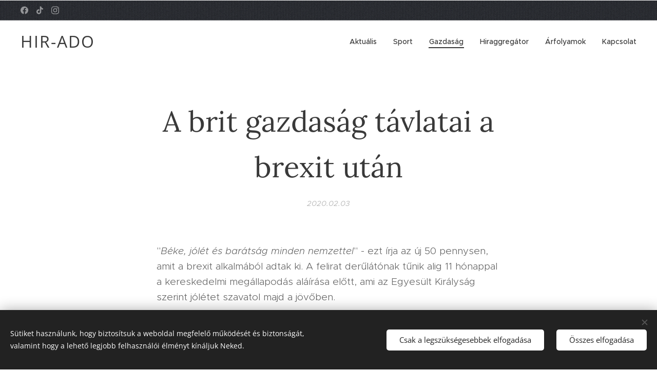

--- FILE ---
content_type: text/html; charset=utf-8
request_url: https://www.youtube-nocookie.com/embed/kdMSQDmZibY?wmode=opaque
body_size: 72590
content:
<!DOCTYPE html><html lang="en" dir="ltr" data-cast-api-enabled="true"><head><meta name="viewport" content="width=device-width, initial-scale=1"><script nonce="XazgnN_F5IBykU3zTX6N3g">if ('undefined' == typeof Symbol || 'undefined' == typeof Symbol.iterator) {delete Array.prototype.entries;}</script><style name="www-roboto" nonce="qf3jYW7en1FI9OTkSfZPtQ">@font-face{font-family:'Roboto';font-style:normal;font-weight:400;font-stretch:100%;src:url(//fonts.gstatic.com/s/roboto/v48/KFO7CnqEu92Fr1ME7kSn66aGLdTylUAMa3GUBHMdazTgWw.woff2)format('woff2');unicode-range:U+0460-052F,U+1C80-1C8A,U+20B4,U+2DE0-2DFF,U+A640-A69F,U+FE2E-FE2F;}@font-face{font-family:'Roboto';font-style:normal;font-weight:400;font-stretch:100%;src:url(//fonts.gstatic.com/s/roboto/v48/KFO7CnqEu92Fr1ME7kSn66aGLdTylUAMa3iUBHMdazTgWw.woff2)format('woff2');unicode-range:U+0301,U+0400-045F,U+0490-0491,U+04B0-04B1,U+2116;}@font-face{font-family:'Roboto';font-style:normal;font-weight:400;font-stretch:100%;src:url(//fonts.gstatic.com/s/roboto/v48/KFO7CnqEu92Fr1ME7kSn66aGLdTylUAMa3CUBHMdazTgWw.woff2)format('woff2');unicode-range:U+1F00-1FFF;}@font-face{font-family:'Roboto';font-style:normal;font-weight:400;font-stretch:100%;src:url(//fonts.gstatic.com/s/roboto/v48/KFO7CnqEu92Fr1ME7kSn66aGLdTylUAMa3-UBHMdazTgWw.woff2)format('woff2');unicode-range:U+0370-0377,U+037A-037F,U+0384-038A,U+038C,U+038E-03A1,U+03A3-03FF;}@font-face{font-family:'Roboto';font-style:normal;font-weight:400;font-stretch:100%;src:url(//fonts.gstatic.com/s/roboto/v48/KFO7CnqEu92Fr1ME7kSn66aGLdTylUAMawCUBHMdazTgWw.woff2)format('woff2');unicode-range:U+0302-0303,U+0305,U+0307-0308,U+0310,U+0312,U+0315,U+031A,U+0326-0327,U+032C,U+032F-0330,U+0332-0333,U+0338,U+033A,U+0346,U+034D,U+0391-03A1,U+03A3-03A9,U+03B1-03C9,U+03D1,U+03D5-03D6,U+03F0-03F1,U+03F4-03F5,U+2016-2017,U+2034-2038,U+203C,U+2040,U+2043,U+2047,U+2050,U+2057,U+205F,U+2070-2071,U+2074-208E,U+2090-209C,U+20D0-20DC,U+20E1,U+20E5-20EF,U+2100-2112,U+2114-2115,U+2117-2121,U+2123-214F,U+2190,U+2192,U+2194-21AE,U+21B0-21E5,U+21F1-21F2,U+21F4-2211,U+2213-2214,U+2216-22FF,U+2308-230B,U+2310,U+2319,U+231C-2321,U+2336-237A,U+237C,U+2395,U+239B-23B7,U+23D0,U+23DC-23E1,U+2474-2475,U+25AF,U+25B3,U+25B7,U+25BD,U+25C1,U+25CA,U+25CC,U+25FB,U+266D-266F,U+27C0-27FF,U+2900-2AFF,U+2B0E-2B11,U+2B30-2B4C,U+2BFE,U+3030,U+FF5B,U+FF5D,U+1D400-1D7FF,U+1EE00-1EEFF;}@font-face{font-family:'Roboto';font-style:normal;font-weight:400;font-stretch:100%;src:url(//fonts.gstatic.com/s/roboto/v48/KFO7CnqEu92Fr1ME7kSn66aGLdTylUAMaxKUBHMdazTgWw.woff2)format('woff2');unicode-range:U+0001-000C,U+000E-001F,U+007F-009F,U+20DD-20E0,U+20E2-20E4,U+2150-218F,U+2190,U+2192,U+2194-2199,U+21AF,U+21E6-21F0,U+21F3,U+2218-2219,U+2299,U+22C4-22C6,U+2300-243F,U+2440-244A,U+2460-24FF,U+25A0-27BF,U+2800-28FF,U+2921-2922,U+2981,U+29BF,U+29EB,U+2B00-2BFF,U+4DC0-4DFF,U+FFF9-FFFB,U+10140-1018E,U+10190-1019C,U+101A0,U+101D0-101FD,U+102E0-102FB,U+10E60-10E7E,U+1D2C0-1D2D3,U+1D2E0-1D37F,U+1F000-1F0FF,U+1F100-1F1AD,U+1F1E6-1F1FF,U+1F30D-1F30F,U+1F315,U+1F31C,U+1F31E,U+1F320-1F32C,U+1F336,U+1F378,U+1F37D,U+1F382,U+1F393-1F39F,U+1F3A7-1F3A8,U+1F3AC-1F3AF,U+1F3C2,U+1F3C4-1F3C6,U+1F3CA-1F3CE,U+1F3D4-1F3E0,U+1F3ED,U+1F3F1-1F3F3,U+1F3F5-1F3F7,U+1F408,U+1F415,U+1F41F,U+1F426,U+1F43F,U+1F441-1F442,U+1F444,U+1F446-1F449,U+1F44C-1F44E,U+1F453,U+1F46A,U+1F47D,U+1F4A3,U+1F4B0,U+1F4B3,U+1F4B9,U+1F4BB,U+1F4BF,U+1F4C8-1F4CB,U+1F4D6,U+1F4DA,U+1F4DF,U+1F4E3-1F4E6,U+1F4EA-1F4ED,U+1F4F7,U+1F4F9-1F4FB,U+1F4FD-1F4FE,U+1F503,U+1F507-1F50B,U+1F50D,U+1F512-1F513,U+1F53E-1F54A,U+1F54F-1F5FA,U+1F610,U+1F650-1F67F,U+1F687,U+1F68D,U+1F691,U+1F694,U+1F698,U+1F6AD,U+1F6B2,U+1F6B9-1F6BA,U+1F6BC,U+1F6C6-1F6CF,U+1F6D3-1F6D7,U+1F6E0-1F6EA,U+1F6F0-1F6F3,U+1F6F7-1F6FC,U+1F700-1F7FF,U+1F800-1F80B,U+1F810-1F847,U+1F850-1F859,U+1F860-1F887,U+1F890-1F8AD,U+1F8B0-1F8BB,U+1F8C0-1F8C1,U+1F900-1F90B,U+1F93B,U+1F946,U+1F984,U+1F996,U+1F9E9,U+1FA00-1FA6F,U+1FA70-1FA7C,U+1FA80-1FA89,U+1FA8F-1FAC6,U+1FACE-1FADC,U+1FADF-1FAE9,U+1FAF0-1FAF8,U+1FB00-1FBFF;}@font-face{font-family:'Roboto';font-style:normal;font-weight:400;font-stretch:100%;src:url(//fonts.gstatic.com/s/roboto/v48/KFO7CnqEu92Fr1ME7kSn66aGLdTylUAMa3OUBHMdazTgWw.woff2)format('woff2');unicode-range:U+0102-0103,U+0110-0111,U+0128-0129,U+0168-0169,U+01A0-01A1,U+01AF-01B0,U+0300-0301,U+0303-0304,U+0308-0309,U+0323,U+0329,U+1EA0-1EF9,U+20AB;}@font-face{font-family:'Roboto';font-style:normal;font-weight:400;font-stretch:100%;src:url(//fonts.gstatic.com/s/roboto/v48/KFO7CnqEu92Fr1ME7kSn66aGLdTylUAMa3KUBHMdazTgWw.woff2)format('woff2');unicode-range:U+0100-02BA,U+02BD-02C5,U+02C7-02CC,U+02CE-02D7,U+02DD-02FF,U+0304,U+0308,U+0329,U+1D00-1DBF,U+1E00-1E9F,U+1EF2-1EFF,U+2020,U+20A0-20AB,U+20AD-20C0,U+2113,U+2C60-2C7F,U+A720-A7FF;}@font-face{font-family:'Roboto';font-style:normal;font-weight:400;font-stretch:100%;src:url(//fonts.gstatic.com/s/roboto/v48/KFO7CnqEu92Fr1ME7kSn66aGLdTylUAMa3yUBHMdazQ.woff2)format('woff2');unicode-range:U+0000-00FF,U+0131,U+0152-0153,U+02BB-02BC,U+02C6,U+02DA,U+02DC,U+0304,U+0308,U+0329,U+2000-206F,U+20AC,U+2122,U+2191,U+2193,U+2212,U+2215,U+FEFF,U+FFFD;}@font-face{font-family:'Roboto';font-style:normal;font-weight:500;font-stretch:100%;src:url(//fonts.gstatic.com/s/roboto/v48/KFO7CnqEu92Fr1ME7kSn66aGLdTylUAMa3GUBHMdazTgWw.woff2)format('woff2');unicode-range:U+0460-052F,U+1C80-1C8A,U+20B4,U+2DE0-2DFF,U+A640-A69F,U+FE2E-FE2F;}@font-face{font-family:'Roboto';font-style:normal;font-weight:500;font-stretch:100%;src:url(//fonts.gstatic.com/s/roboto/v48/KFO7CnqEu92Fr1ME7kSn66aGLdTylUAMa3iUBHMdazTgWw.woff2)format('woff2');unicode-range:U+0301,U+0400-045F,U+0490-0491,U+04B0-04B1,U+2116;}@font-face{font-family:'Roboto';font-style:normal;font-weight:500;font-stretch:100%;src:url(//fonts.gstatic.com/s/roboto/v48/KFO7CnqEu92Fr1ME7kSn66aGLdTylUAMa3CUBHMdazTgWw.woff2)format('woff2');unicode-range:U+1F00-1FFF;}@font-face{font-family:'Roboto';font-style:normal;font-weight:500;font-stretch:100%;src:url(//fonts.gstatic.com/s/roboto/v48/KFO7CnqEu92Fr1ME7kSn66aGLdTylUAMa3-UBHMdazTgWw.woff2)format('woff2');unicode-range:U+0370-0377,U+037A-037F,U+0384-038A,U+038C,U+038E-03A1,U+03A3-03FF;}@font-face{font-family:'Roboto';font-style:normal;font-weight:500;font-stretch:100%;src:url(//fonts.gstatic.com/s/roboto/v48/KFO7CnqEu92Fr1ME7kSn66aGLdTylUAMawCUBHMdazTgWw.woff2)format('woff2');unicode-range:U+0302-0303,U+0305,U+0307-0308,U+0310,U+0312,U+0315,U+031A,U+0326-0327,U+032C,U+032F-0330,U+0332-0333,U+0338,U+033A,U+0346,U+034D,U+0391-03A1,U+03A3-03A9,U+03B1-03C9,U+03D1,U+03D5-03D6,U+03F0-03F1,U+03F4-03F5,U+2016-2017,U+2034-2038,U+203C,U+2040,U+2043,U+2047,U+2050,U+2057,U+205F,U+2070-2071,U+2074-208E,U+2090-209C,U+20D0-20DC,U+20E1,U+20E5-20EF,U+2100-2112,U+2114-2115,U+2117-2121,U+2123-214F,U+2190,U+2192,U+2194-21AE,U+21B0-21E5,U+21F1-21F2,U+21F4-2211,U+2213-2214,U+2216-22FF,U+2308-230B,U+2310,U+2319,U+231C-2321,U+2336-237A,U+237C,U+2395,U+239B-23B7,U+23D0,U+23DC-23E1,U+2474-2475,U+25AF,U+25B3,U+25B7,U+25BD,U+25C1,U+25CA,U+25CC,U+25FB,U+266D-266F,U+27C0-27FF,U+2900-2AFF,U+2B0E-2B11,U+2B30-2B4C,U+2BFE,U+3030,U+FF5B,U+FF5D,U+1D400-1D7FF,U+1EE00-1EEFF;}@font-face{font-family:'Roboto';font-style:normal;font-weight:500;font-stretch:100%;src:url(//fonts.gstatic.com/s/roboto/v48/KFO7CnqEu92Fr1ME7kSn66aGLdTylUAMaxKUBHMdazTgWw.woff2)format('woff2');unicode-range:U+0001-000C,U+000E-001F,U+007F-009F,U+20DD-20E0,U+20E2-20E4,U+2150-218F,U+2190,U+2192,U+2194-2199,U+21AF,U+21E6-21F0,U+21F3,U+2218-2219,U+2299,U+22C4-22C6,U+2300-243F,U+2440-244A,U+2460-24FF,U+25A0-27BF,U+2800-28FF,U+2921-2922,U+2981,U+29BF,U+29EB,U+2B00-2BFF,U+4DC0-4DFF,U+FFF9-FFFB,U+10140-1018E,U+10190-1019C,U+101A0,U+101D0-101FD,U+102E0-102FB,U+10E60-10E7E,U+1D2C0-1D2D3,U+1D2E0-1D37F,U+1F000-1F0FF,U+1F100-1F1AD,U+1F1E6-1F1FF,U+1F30D-1F30F,U+1F315,U+1F31C,U+1F31E,U+1F320-1F32C,U+1F336,U+1F378,U+1F37D,U+1F382,U+1F393-1F39F,U+1F3A7-1F3A8,U+1F3AC-1F3AF,U+1F3C2,U+1F3C4-1F3C6,U+1F3CA-1F3CE,U+1F3D4-1F3E0,U+1F3ED,U+1F3F1-1F3F3,U+1F3F5-1F3F7,U+1F408,U+1F415,U+1F41F,U+1F426,U+1F43F,U+1F441-1F442,U+1F444,U+1F446-1F449,U+1F44C-1F44E,U+1F453,U+1F46A,U+1F47D,U+1F4A3,U+1F4B0,U+1F4B3,U+1F4B9,U+1F4BB,U+1F4BF,U+1F4C8-1F4CB,U+1F4D6,U+1F4DA,U+1F4DF,U+1F4E3-1F4E6,U+1F4EA-1F4ED,U+1F4F7,U+1F4F9-1F4FB,U+1F4FD-1F4FE,U+1F503,U+1F507-1F50B,U+1F50D,U+1F512-1F513,U+1F53E-1F54A,U+1F54F-1F5FA,U+1F610,U+1F650-1F67F,U+1F687,U+1F68D,U+1F691,U+1F694,U+1F698,U+1F6AD,U+1F6B2,U+1F6B9-1F6BA,U+1F6BC,U+1F6C6-1F6CF,U+1F6D3-1F6D7,U+1F6E0-1F6EA,U+1F6F0-1F6F3,U+1F6F7-1F6FC,U+1F700-1F7FF,U+1F800-1F80B,U+1F810-1F847,U+1F850-1F859,U+1F860-1F887,U+1F890-1F8AD,U+1F8B0-1F8BB,U+1F8C0-1F8C1,U+1F900-1F90B,U+1F93B,U+1F946,U+1F984,U+1F996,U+1F9E9,U+1FA00-1FA6F,U+1FA70-1FA7C,U+1FA80-1FA89,U+1FA8F-1FAC6,U+1FACE-1FADC,U+1FADF-1FAE9,U+1FAF0-1FAF8,U+1FB00-1FBFF;}@font-face{font-family:'Roboto';font-style:normal;font-weight:500;font-stretch:100%;src:url(//fonts.gstatic.com/s/roboto/v48/KFO7CnqEu92Fr1ME7kSn66aGLdTylUAMa3OUBHMdazTgWw.woff2)format('woff2');unicode-range:U+0102-0103,U+0110-0111,U+0128-0129,U+0168-0169,U+01A0-01A1,U+01AF-01B0,U+0300-0301,U+0303-0304,U+0308-0309,U+0323,U+0329,U+1EA0-1EF9,U+20AB;}@font-face{font-family:'Roboto';font-style:normal;font-weight:500;font-stretch:100%;src:url(//fonts.gstatic.com/s/roboto/v48/KFO7CnqEu92Fr1ME7kSn66aGLdTylUAMa3KUBHMdazTgWw.woff2)format('woff2');unicode-range:U+0100-02BA,U+02BD-02C5,U+02C7-02CC,U+02CE-02D7,U+02DD-02FF,U+0304,U+0308,U+0329,U+1D00-1DBF,U+1E00-1E9F,U+1EF2-1EFF,U+2020,U+20A0-20AB,U+20AD-20C0,U+2113,U+2C60-2C7F,U+A720-A7FF;}@font-face{font-family:'Roboto';font-style:normal;font-weight:500;font-stretch:100%;src:url(//fonts.gstatic.com/s/roboto/v48/KFO7CnqEu92Fr1ME7kSn66aGLdTylUAMa3yUBHMdazQ.woff2)format('woff2');unicode-range:U+0000-00FF,U+0131,U+0152-0153,U+02BB-02BC,U+02C6,U+02DA,U+02DC,U+0304,U+0308,U+0329,U+2000-206F,U+20AC,U+2122,U+2191,U+2193,U+2212,U+2215,U+FEFF,U+FFFD;}</style><script name="www-roboto" nonce="XazgnN_F5IBykU3zTX6N3g">if (document.fonts && document.fonts.load) {document.fonts.load("400 10pt Roboto", "E"); document.fonts.load("500 10pt Roboto", "E");}</script><link rel="stylesheet" href="/s/player/89e685a2/www-player.css" name="www-player" nonce="qf3jYW7en1FI9OTkSfZPtQ"><style nonce="qf3jYW7en1FI9OTkSfZPtQ">html {overflow: hidden;}body {font: 12px Roboto, Arial, sans-serif; background-color: #000; color: #fff; height: 100%; width: 100%; overflow: hidden; position: absolute; margin: 0; padding: 0;}#player {width: 100%; height: 100%;}h1 {text-align: center; color: #fff;}h3 {margin-top: 6px; margin-bottom: 3px;}.player-unavailable {position: absolute; top: 0; left: 0; right: 0; bottom: 0; padding: 25px; font-size: 13px; background: url(/img/meh7.png) 50% 65% no-repeat;}.player-unavailable .message {text-align: left; margin: 0 -5px 15px; padding: 0 5px 14px; border-bottom: 1px solid #888; font-size: 19px; font-weight: normal;}.player-unavailable a {color: #167ac6; text-decoration: none;}</style><script nonce="XazgnN_F5IBykU3zTX6N3g">var ytcsi={gt:function(n){n=(n||"")+"data_";return ytcsi[n]||(ytcsi[n]={tick:{},info:{},gel:{preLoggedGelInfos:[]}})},now:window.performance&&window.performance.timing&&window.performance.now&&window.performance.timing.navigationStart?function(){return window.performance.timing.navigationStart+window.performance.now()}:function(){return(new Date).getTime()},tick:function(l,t,n){var ticks=ytcsi.gt(n).tick;var v=t||ytcsi.now();if(ticks[l]){ticks["_"+l]=ticks["_"+l]||[ticks[l]];ticks["_"+l].push(v)}ticks[l]=
v},info:function(k,v,n){ytcsi.gt(n).info[k]=v},infoGel:function(p,n){ytcsi.gt(n).gel.preLoggedGelInfos.push(p)},setStart:function(t,n){ytcsi.tick("_start",t,n)}};
(function(w,d){function isGecko(){if(!w.navigator)return false;try{if(w.navigator.userAgentData&&w.navigator.userAgentData.brands&&w.navigator.userAgentData.brands.length){var brands=w.navigator.userAgentData.brands;var i=0;for(;i<brands.length;i++)if(brands[i]&&brands[i].brand==="Firefox")return true;return false}}catch(e){setTimeout(function(){throw e;})}if(!w.navigator.userAgent)return false;var ua=w.navigator.userAgent;return ua.indexOf("Gecko")>0&&ua.toLowerCase().indexOf("webkit")<0&&ua.indexOf("Edge")<
0&&ua.indexOf("Trident")<0&&ua.indexOf("MSIE")<0}ytcsi.setStart(w.performance?w.performance.timing.responseStart:null);var isPrerender=(d.visibilityState||d.webkitVisibilityState)=="prerender";var vName=!d.visibilityState&&d.webkitVisibilityState?"webkitvisibilitychange":"visibilitychange";if(isPrerender){var startTick=function(){ytcsi.setStart();d.removeEventListener(vName,startTick)};d.addEventListener(vName,startTick,false)}if(d.addEventListener)d.addEventListener(vName,function(){ytcsi.tick("vc")},
false);if(isGecko()){var isHidden=(d.visibilityState||d.webkitVisibilityState)=="hidden";if(isHidden)ytcsi.tick("vc")}var slt=function(el,t){setTimeout(function(){var n=ytcsi.now();el.loadTime=n;if(el.slt)el.slt()},t)};w.__ytRIL=function(el){if(!el.getAttribute("data-thumb"))if(w.requestAnimationFrame)w.requestAnimationFrame(function(){slt(el,0)});else slt(el,16)}})(window,document);
</script><script nonce="XazgnN_F5IBykU3zTX6N3g">var ytcfg={d:function(){return window.yt&&yt.config_||ytcfg.data_||(ytcfg.data_={})},get:function(k,o){return k in ytcfg.d()?ytcfg.d()[k]:o},set:function(){var a=arguments;if(a.length>1)ytcfg.d()[a[0]]=a[1];else{var k;for(k in a[0])ytcfg.d()[k]=a[0][k]}}};
ytcfg.set({"CLIENT_CANARY_STATE":"none","DEVICE":"cbr\u003dChrome\u0026cbrand\u003dapple\u0026cbrver\u003d131.0.0.0\u0026ceng\u003dWebKit\u0026cengver\u003d537.36\u0026cos\u003dMacintosh\u0026cosver\u003d10_15_7\u0026cplatform\u003dDESKTOP","EVENT_ID":"-XIoaaTtMcGvlu8Pv7ew4Q0","EXPERIMENT_FLAGS":{"ab_det_apm":true,"ab_det_el_h":true,"ab_det_em_inj":true,"ab_l_sig_st":true,"ab_l_sig_st_e":true,"ab_sa_ef":true,"action_companion_center_align_description":true,"align_three_dot_menu_with_title_description":true,"allow_skip_networkless":true,"always_send_and_write":true,"att_web_record_metrics":true,"attmusi":true,"c3_enable_button_impression_logging":true,"c3_watch_page_component":true,"cancel_pending_navs":true,"clean_up_manual_attribution_header":true,"clear_user_partitioned_ls":true,"config_age_report_killswitch":true,"cow_optimize_idom_compat":true,"csi_config_handling_infra":true,"csi_on_gel":true,"delhi_mweb_colorful_sd":true,"delhi_mweb_colorful_sd_v2":true,"deprecate_csi_has_info":true,"deprecate_pair_servlet_enabled":true,"desktop_sparkles_light_cta_button":true,"disable_cached_masthead_data":true,"disable_child_node_auto_formatted_strings":true,"disable_enf_isd":true,"disable_log_to_visitor_layer":true,"disable_pacf_logging_for_memory_limited_tv":true,"embeds_enable_eid_enforcement_for_marketing_pages":true,"embeds_enable_eid_enforcement_for_youtube":true,"embeds_enable_eid_log_for_marketing_pages":true,"embeds_enable_info_panel_dismissal":true,"embeds_enable_pfp_always_unbranded":true,"embeds_web_nwl_disable_nocookie":true,"embeds_web_updated_shorts_definition_fix":true,"enable_ab_report_on_errorscreen":true,"enable_ab_rp_int":true,"enable_active_view_display_ad_renderer_web_home":true,"enable_ad_disclosure_banner_a11y_fix":true,"enable_async_ab_enf":true,"enable_chips_shelf_view_model_fully_reactive":true,"enable_client_creator_goal_ticker_bar_revamp":true,"enable_client_only_wiz_direct_reactions":true,"enable_client_sli_logging":true,"enable_client_streamz_web":true,"enable_client_ve_spec":true,"enable_cloud_save_error_popup_after_retry":true,"enable_cookie_reissue_iframe":true,"enable_dai_sdf_h5_preroll":true,"enable_datasync_id_header_in_web_vss_pings":true,"enable_dma_post_enforcement":true,"enable_docked_chat_messages":true,"enable_entity_store_from_dependency_injection":true,"enable_flow_logging_p4e":true,"enable_fully_reactive_badge_shape":true,"enable_inline_muted_playback_on_web_search":true,"enable_inline_muted_playback_on_web_search_for_vdc":true,"enable_inline_muted_playback_on_web_search_for_vdcb":true,"enable_is_extended_monitoring":true,"enable_is_mini_app_page_active_bugfix":true,"enable_live_overlay_feed_in_live_chat":true,"enable_logging_first_user_action_after_game_ready":true,"enable_ltc_param_fetch_from_innertube":true,"enable_masthead_mweb_padding_fix":true,"enable_menu_renderer_button_in_mweb_hclr":true,"enable_mini_app_command_handler_mweb_fix":true,"enable_mini_app_iframe_loaded_logging":true,"enable_mini_guide_downloads_item":true,"enable_mixed_direction_formatted_strings":true,"enable_modern_ia_client_icons":true,"enable_mweb_livestream_ui_update":true,"enable_names_handles_account_switcher":true,"enable_network_request_logging_on_game_events":true,"enable_new_paid_product_placement":true,"enable_obtaining_ppn_query_param":true,"enable_open_in_new_tab_icon_for_short_dr_for_desktop_search":true,"enable_open_yt_content":true,"enable_origin_query_parameter_bugfix":true,"enable_pacf_slot_asde_infeed_h5":true,"enable_pacf_slot_asde_player_byte_h5":true,"enable_pacf_slot_asde_player_byte_h5_TV":true,"enable_pause_ads_on_ytv_html5":true,"enable_payments_purchase_manager":true,"enable_pdp_icon_prefetch":true,"enable_pl_r_c_s":true,"enable_pl_r_si_fa":true,"enable_place_pivot_url":true,"enable_playable_a11y_label_with_badge_text":true,"enable_populate_att_psd_in_abe_feedback":true,"enable_populate_psd_in_abe_feedback":true,"enable_primitive_dialog_aria_hide_siblings":true,"enable_pv_screen_modern_text":true,"enable_removing_navbar_title_on_hashtag_page_mweb":true,"enable_resetting_scroll_position_on_flow_change":true,"enable_rta_manager":true,"enable_sdf_companion_h5":true,"enable_sdf_dai_h5_midroll":true,"enable_sdf_h5_endemic_mid_post_roll":true,"enable_sdf_on_h5_unplugged_vod_midroll":true,"enable_sdf_shorts_player_bytes_h5":true,"enable_sdk_performance_network_logging":true,"enable_sending_unwrapped_game_audio_as_serialized_metadata":true,"enable_sfv_effect_pivot_url":true,"enable_shorts_new_carousel":true,"enable_skip_ad_guidance_prompt":true,"enable_skippable_ads_for_unplugged_ad_pod":true,"enable_smearing_expansion_dai":true,"enable_third_party_info":true,"enable_time_out_messages":true,"enable_timeline_view_modern_transcript_fe":true,"enable_track_defined_via_mutable_signal":true,"enable_video_display_compact_button_group_for_desktop_search":true,"enable_watch_next_pause_autoplay_lact":true,"enable_web_96_bit_csn":true,"enable_web_delhi_icons":true,"enable_web_home_top_landscape_image_layout_level_click":true,"enable_web_tiered_gel":true,"enable_window_constrained_buy_flow_dialog":true,"enable_wiz_always_try_logging_info_map":true,"enable_wiz_queue_effect_and_on_init_initial_runs":true,"enable_ypc_spinners":true,"enable_yt_ata_iframe_authuser":true,"err_on_pl_r_c":true,"export_networkless_options":true,"fill_single_video_with_notify_to_lasr":true,"fix_ad_miniplayer_controls_rendering":true,"fix_ads_tracking_for_swf_config_deprecation_mweb":true,"h5_companion_enable_adcpn_macro_substitution_for_click_pings":true,"h5_inplayer_enable_adcpn_macro_substitution_for_click_pings":true,"h5_reset_cache_and_filter_before_update_masthead":true,"hide_channel_creation_title_for_mweb":true,"high_ccv_client_side_caching_h5":true,"html5_log_trigger_events_with_debug_data":true,"html5_ssdai_enable_media_end_cue_range":true,"il_attach_cache_limit":true,"il_use_view_model_logging_context":true,"is_browser_support_for_webcam_streaming":true,"json_condensed_response":true,"kev_adb_pg":true,"kevlar_display_downloads_numbers":true,"kevlar_gel_error_routing":true,"kevlar_modern_downloads_extra_compact":true,"kevlar_modern_downloads_page":true,"kevlar_modern_downloads_skip_downloads_title":true,"kevlar_watch_cinematics":true,"live_chat_enable_controller_extraction":true,"live_chat_enable_rta_manager":true,"live_chat_increased_min_height":true,"log_click_with_layer_from_element_in_command_handler":true,"log_errors_through_nwl_on_retry":true,"main_web_redirect_integration_riot":true,"mdx_enable_privacy_disclosure_ui":true,"mdx_load_cast_api_bootstrap_script":true,"medium_progress_bar_modification":true,"migrate_events_to_ts":true,"migrate_remaining_web_ad_badges_to_innertube":true,"mobile_account_menu_refresh":true,"mutable_signal_set_skip_unchanged":true,"mweb_a11y_enable_player_controls_invisible_toggle":true,"mweb_account_linking_noapp":true,"mweb_actions_command_handler":true,"mweb_after_render_to_scheduler":true,"mweb_allow_modern_search_suggest_behavior":true,"mweb_animated_actions":true,"mweb_app_upsell_button_direct_to_app":true,"mweb_big_boards":true,"mweb_big_progress_bar":true,"mweb_c3_disable_carve_out":true,"mweb_c3_disable_carve_out_keep_external_links":true,"mweb_c3_enable_adaptive_signals":true,"mweb_c3_endscreen":true,"mweb_c3_endscreen_v2":true,"mweb_c3_library_page_enable_recent_shelf":true,"mweb_c3_remove_web_navigation_endpoint_data":true,"mweb_c3_use_canonical_from_player_response":true,"mweb_channels_restyle_landscape_wider_buttons":true,"mweb_cinematic_fullscreen":true,"mweb_cinematic_topbar":true,"mweb_cinematic_watch":true,"mweb_command_handler":true,"mweb_delay_watch_initial_data":true,"mweb_deprecate_skip_ve_logging":true,"mweb_disable_searchbar_scroll":true,"mweb_early_logging_time_init":true,"mweb_enable_closed_captioning_button_on_player":true,"mweb_enable_fine_scrubbing_for_recs":true,"mweb_enable_keto_batch_player_fullscreen":true,"mweb_enable_keto_batch_player_progress_bar":true,"mweb_enable_keto_batch_player_tooltips":true,"mweb_enable_local_innertube_services":true,"mweb_enable_lockup_view_model_for_ucp":true,"mweb_enable_more_drawer":true,"mweb_enable_overlay_touch_manager":true,"mweb_enable_premium_carve_out_fix":true,"mweb_enable_refresh_detection":true,"mweb_enable_search_big_thumbs":true,"mweb_enable_search_imp":true,"mweb_enable_sequence_signal":true,"mweb_enable_shorts_pivot_button":true,"mweb_enable_shorts_video_preload":true,"mweb_enable_skippables_on_jio_phone":true,"mweb_enable_storyboards":true,"mweb_enable_varispeed_controller":true,"mweb_enable_warm_channel_requests":true,"mweb_enable_watch_feed_infinite_scroll":true,"mweb_enable_wrapped_unplugged_pause_membership_dialog_renderer":true,"mweb_filter_video_format_in_webfe":true,"mweb_fix_livestream_seeking":true,"mweb_fix_monitor_visibility_after_render":true,"mweb_fix_section_list_continuation_item_renderers":true,"mweb_force_ios_fallback_to_native_control":true,"mweb_fp_auto_fullscreen":true,"mweb_fullscreen_controls":true,"mweb_fullscreen_controls_action_buttons":true,"mweb_fullscreen_watch_system":true,"mweb_home_reactive_shorts":true,"mweb_innertube_search_command":true,"mweb_lang_in_html":true,"mweb_like_button_synced_with_entities":true,"mweb_like_endpoint_mutation":true,"mweb_logo_use_home_page_ve":true,"mweb_modern_player_controls_tap_target_ui":true,"mweb_modern_typography":true,"mweb_module_decoration":true,"mweb_native_control_in_faux_fullscreen_shared":true,"mweb_panel_container_inert":true,"mweb_player_delhi_dtts":true,"mweb_player_settings_use_bottom_sheet":true,"mweb_player_settings_use_bottom_sheet_kaios":true,"mweb_player_show_previous_next_buttons_in_playlist":true,"mweb_player_skip_no_op_state_changes":true,"mweb_player_user_select_none":true,"mweb_playlist_engagement_panel":true,"mweb_progress_bar_seek_on_mouse_click":true,"mweb_schedule_warm_watch_response":true,"mweb_searchbox_legacy_navigation":true,"mweb_see_fewer_shorts":true,"mweb_sheets_ui_refresh":true,"mweb_shorts_comments_panel_id_change":true,"mweb_shorts_early_continuation":true,"mweb_show_ios_smart_banner":true,"mweb_use_server_url_on_startup":true,"mweb_watch_captions_enable_auto_translate":true,"mweb_watch_captions_set_default_size":true,"mweb_watch_stop_scheduler_on_player_response":true,"mweb_watchfeed_big_thumbnails":true,"mweb_yt_searchbox":true,"networkless_logging":true,"new_csn_storage_design":true,"no_client_ve_attach_unless_shown":true,"nwl_send_from_memory_when_online":true,"pageid_as_header_web":true,"playback_settings_use_switch_menu":true,"player_controls_autonav_fix":true,"player_controls_skip_double_signal_update":true,"polymer_bad_build_labels":true,"polymer_verifiy_app_state":true,"prevent_zero_high_score_value_from_being_sent":true,"qoe_send_and_write":true,"read_data_from_web_component_wrapper":true,"reels_enable_new_latency_logging":true,"remove_masthead_channel_banner_on_refresh":true,"remove_slot_id_exited_trigger_for_dai_in_player_slot_expire":true,"replace_client_url_parsing_with_server_signal":true,"scheduler_use_raf_by_default":true,"search_ui_enable_pve_buy_button":true,"search_ui_official_cards_enable_paid_virtual_event_buy_button":true,"service_worker_enabled":true,"service_worker_push_enabled":true,"service_worker_push_home_page_prompt":true,"service_worker_push_watch_page_prompt":true,"shell_load_gcf":true,"shorten_initial_gel_batch_timeout":true,"should_use_yt_voice_endpoint_in_kaios":true,"sink_wrapper_disable_runtime_shadycss":true,"skip_invalid_ytcsi_ticks":true,"skip_setting_info_in_csi_data_object":true,"smarter_ve_dedupping":true,"smartimation_background":true,"speedmaster_no_seek":true,"start_client_gcf_mweb":true,"suppress_error_204_logging":true,"synced_panel_scrolling_controller":true,"use_color_palettes_modern_collections_v2":true,"use_core_sm":true,"use_csi_stp_handler":true,"use_event_time_ms_header":true,"use_fifo_for_networkless":true,"use_infogel_early_logging":true,"use_new_in_memory_storage":true,"use_player_abuse_bg_library":true,"use_request_time_ms_header":true,"use_session_based_sampling":true,"use_ts_visibilitylogger":true,"vss_final_ping_send_and_write":true,"vss_playback_use_send_and_write":true,"web_adaptive_repeat_ase":true,"web_always_load_chat_support":true,"web_animated_like":true,"web_api_url":true,"web_attr_string_unified_vis_mon":true,"web_autonav_allow_off_by_default":true,"web_bookmark_playlist_save_icon":true,"web_button_vm_refactor_disabled":true,"web_c3_log_app_init_finish":true,"web_csi_action_sampling_enabled":true,"web_dedupe_ve_grafting":true,"web_disable_backdrop_filter":true,"web_enable_ab_em_rsp":true,"web_enable_ab_rsp_cl":true,"web_enable_abd_ref":true,"web_enable_course_icon_update":true,"web_enable_error_204":true,"web_enable_horizontal_video_attributes_section":true,"web_enable_like_button_click_debouncing":true,"web_fix_segmented_like_dislike_undefined":true,"web_gcf_hashes_innertube":true,"web_gel_timeout_cap":true,"web_graft_ve_unified_vis_mon":true,"web_masthead_visited_channel_color_fix":true,"web_metadata_carousel_elref_bugfix":true,"web_parent_target_for_sheets":true,"web_persist_server_autonav_state_on_client":true,"web_playback_associated_log_ctt":true,"web_playback_associated_ve":true,"web_prefetch_preload_video":true,"web_progress_bar_draggable":true,"web_resizable_advertiser_banner_on_masthead_safari_fix":true,"web_scheduler_auto_init":true,"web_shorts_audio_track_picker":true,"web_shorts_lockup_view_model_sink":true,"web_shorts_pivot_button_view_model_reactive":true,"web_shorts_suggested_action_no_bvm":true,"web_update_panel_visibility_logging_fix":true,"web_video_attribute_view_model_a11y_fix":true,"web_watch_controls_state_signals":true,"web_yt_config_context":true,"webfe_disable_ab_em_plb":true,"webfe_mweb_watch_microdata":true,"webfe_watch_shorts_canonical_url_fix":true,"webpo_exit_on_net_err":true,"wiz_diff_overwritable":true,"wiz_memoize_stamper_items":true,"woffle_used_state_report":true,"wpo_gel_strz":true,"ytcp_paper_tooltip_use_scoped_owner_root":true,"ytidb_clear_embedded_player":true,"H5_async_logging_delay_ms":30000.0,"attention_logging_scroll_throttle":500.0,"autoplay_pause_by_lact_sampling_fraction":0.0,"cinematic_watch_effect_opacity":0.4,"formatted_description_log_warning_fraction":0.01,"log_window_onerror_fraction":0.1,"mweb_prediction_threshold":0.05,"mweb_prediction_threshold_navigation":0.05,"speedmaster_playback_rate":2.0,"tv_pacf_logging_sample_rate":0.01,"web_load_prediction_threshold":0.1,"web_navigation_prediction_threshold":0.1,"web_pbj_log_warning_rate":0.0,"web_system_health_fraction":0.01,"ytidb_transaction_ended_event_rate_limit":0.02,"active_time_update_interval_ms":10000,"att_init_delay":500,"autoplay_pause_by_lact_sec":0,"botguard_async_snapshot_timeout_ms":3000,"check_navigator_accuracy_timeout_ms":0,"cinematic_watch_css_filter_blur_strength":40,"cinematic_watch_fade_out_duration":500,"close_webview_delay_ms":100,"cloud_save_game_data_rate_limit_ms":3000,"compression_disable_point":10,"custom_active_view_tos_timeout_ms":3600000,"embeds_widget_poll_interval_ms":0,"gel_min_batch_size":3,"gel_queue_timeout_max_ms":60000,"get_async_timeout_ms":60000,"hide_cta_for_home_web_video_ads_animate_in_time":2,"html5_byterate_soft_cap":0,"initial_gel_batch_timeout":2000,"max_body_size_to_compress":500000,"max_prefetch_window_sec_for_livestream_optimization":10,"min_prefetch_offset_sec_for_livestream_optimization":20,"mini_app_container_iframe_src_update_delay_ms":0,"multiple_preview_news_duration_time":11000,"mweb_c3_toast_duration_ms":5000,"mweb_deep_link_fallback_timeout_ms":10000,"mweb_delay_response_received_actions":100,"mweb_fp_dpad_rate_limit_ms":0,"mweb_fp_dpad_watch_title_clamp_lines":0,"mweb_history_manager_cache_size":100,"mweb_history_manager_w2w_ttl":0,"mweb_ios_fullscreen_playback_transition_delay_ms":500,"mweb_ios_fullscreen_system_pause_epilson_ms":0,"mweb_override_response_store_expiration_ms":0,"mweb_shorts_early_continuation_trigger_threshold":4,"mweb_w2w_max_age_seconds":0,"mweb_watch_captions_default_size":2,"neon_dark_launch_gradient_count":3,"network_polling_interval":30000,"play_click_interval_ms":30000,"play_ping_interval_ms":10000,"prefetch_comments_ms_after_video":0,"send_config_hash_timer":0,"service_worker_push_logged_out_prompt_watches":-1,"service_worker_push_prompt_cap":-1,"service_worker_push_prompt_delay_microseconds":3888000000000,"show_mini_app_ad_frequency_cap_ms":300000,"slow_compressions_before_abandon_count":4,"speedmaster_cancellation_movement_dp":10,"speedmaster_touch_activation_ms":500,"web_foreground_heartbeat_interval_ms":28000,"web_gel_debounce_ms":10000,"web_logging_max_batch":100,"web_max_tracing_events":50,"web_tracing_session_replay":0,"wil_icon_max_concurrent_fetches":9999,"ytidb_remake_db_retries":3,"ytidb_reopen_db_retries":3,"WebClientReleaseProcessCritical__youtube_embeds_client_version_override":"","WebClientReleaseProcessCritical__youtube_embeds_web_client_version_override":"","WebClientReleaseProcessCritical__youtube_mweb_client_version_override":"","debug_forced_internalcountrycode":"","embeds_web_synth_ch_headers_banned_urls_regex":"","enable_web_media_service":"DISABLED","il_payload_scraping":"","live_chat_unicode_emoji_json_url":"https://www.gstatic.com/youtube/img/emojis/emojis-svg-9.json","mweb_deep_link_feature_tag_suffix":"11268432","mweb_enable_shorts_innertube_player_prefetch_trigger":"NONE","mweb_fp_dpad":"home,search,browse,channel,create_channel,experiments,settings,trending,oops,404,paid_memberships,sponsorship,premium,shorts","mweb_fp_dpad_linear_navigation":"","mweb_fp_dpad_linear_navigation_visitor":"","mweb_fp_dpad_visitor":"","mweb_preload_video_by_player_vars":"","mweb_sign_in_button_style":"STYLE_SUGGESTIVE_AVATAR","place_pivot_triggering_container_alternate":"","place_pivot_triggering_counterfactual_container_alternate":"","search_ui_mweb_searchbar_restyle":"DEFAULT","service_worker_push_force_notification_prompt_tag":"1","service_worker_scope":"/","suggest_exp_str":"","web_client_version_override":"","kevlar_command_handler_command_banlist":[],"mini_app_ids_without_game_ready":["UgkxHHtsak1SC8mRGHMZewc4HzeAY3yhPPmJ","Ugkx7OgzFqE6z_5Mtf4YsotGfQNII1DF_RBm"],"web_op_signal_type_banlist":[],"web_tracing_enabled_spans":["event","command"]},"GAPI_HINT_PARAMS":"m;/_/scs/abc-static/_/js/k\u003dgapi.gapi.en.UXDNXkgCDpE.O/d\u003d1/rs\u003dAHpOoo_3ykjRTrvlIBv6vfu43Rx7CYUQSA/m\u003d__features__","GAPI_HOST":"https://apis.google.com","GAPI_LOCALE":"en_US","GL":"US","HL":"en","HTML_DIR":"ltr","HTML_LANG":"en","INNERTUBE_API_KEY":"AIzaSyAO_FJ2SlqU8Q4STEHLGCilw_Y9_11qcW8","INNERTUBE_API_VERSION":"v1","INNERTUBE_CLIENT_NAME":"WEB_EMBEDDED_PLAYER","INNERTUBE_CLIENT_VERSION":"1.20251123.22.00","INNERTUBE_CONTEXT":{"client":{"hl":"en","gl":"US","remoteHost":"3.134.78.185","deviceMake":"Apple","deviceModel":"","visitorData":"[base64]%3D%3D","userAgent":"Mozilla/5.0 (Macintosh; Intel Mac OS X 10_15_7) AppleWebKit/537.36 (KHTML, like Gecko) Chrome/131.0.0.0 Safari/537.36; ClaudeBot/1.0; +claudebot@anthropic.com),gzip(gfe)","clientName":"WEB_EMBEDDED_PLAYER","clientVersion":"1.20251123.22.00","osName":"Macintosh","osVersion":"10_15_7","originalUrl":"https://www.youtube-nocookie.com/embed/kdMSQDmZibY?wmode\u003dopaque","platform":"DESKTOP","clientFormFactor":"UNKNOWN_FORM_FACTOR","configInfo":{"appInstallData":"[base64]%3D%3D"},"browserName":"Chrome","browserVersion":"131.0.0.0","acceptHeader":"text/html,application/xhtml+xml,application/xml;q\u003d0.9,image/webp,image/apng,*/*;q\u003d0.8,application/signed-exchange;v\u003db3;q\u003d0.9","deviceExperimentId":"ChxOelUzTnpRek1qYzRPRFkxTWpNNE56UTBOZz09EPnlockGGPnlockG","rolloutToken":"CICah5yItJfTdBCt2pGj15KRAxit2pGj15KRAw%3D%3D"},"user":{"lockedSafetyMode":false},"request":{"useSsl":true},"clickTracking":{"clickTrackingParams":"IhMI5M2Ro9eSkQMVwZflBx2/Gyzc"},"thirdParty":{"embeddedPlayerContext":{"embeddedPlayerEncryptedContext":"AD5ZzFSN2o64TUC0EvMET_9n0rvnB-zu7CDx077HbOW3ZnLiSn9DRTExLtgsbB_3WbqPnQ6Q4c4ksvvzHAybm0BhfxWC9_f_5zkYd07tfL0EmlliSF08hEQncJvycJ2BvY7MOTAvmw5ZYzffXVi1tsgJwxHrDRxCBAF_H6VHeLi4cUV3JG4T","ancestorOriginsSupported":false}}},"INNERTUBE_CONTEXT_CLIENT_NAME":56,"INNERTUBE_CONTEXT_CLIENT_VERSION":"1.20251123.22.00","INNERTUBE_CONTEXT_GL":"US","INNERTUBE_CONTEXT_HL":"en","LATEST_ECATCHER_SERVICE_TRACKING_PARAMS":{"client.name":"WEB_EMBEDDED_PLAYER"},"LOGGED_IN":false,"PAGE_BUILD_LABEL":"youtube.player.web_20251123_22_RC00","PAGE_CL":836021681,"SERVER_NAME":"WebFE","VISITOR_DATA":"[base64]%3D%3D","WEB_PLAYER_CONTEXT_CONFIGS":{"WEB_PLAYER_CONTEXT_CONFIG_ID_EMBEDDED_PLAYER":{"rootElementId":"movie_player","jsUrl":"/s/player/89e685a2/player_ias.vflset/en_US/base.js","cssUrl":"/s/player/89e685a2/www-player.css","contextId":"WEB_PLAYER_CONTEXT_CONFIG_ID_EMBEDDED_PLAYER","eventLabel":"embedded","contentRegion":"US","hl":"en_US","hostLanguage":"en","innertubeApiKey":"AIzaSyAO_FJ2SlqU8Q4STEHLGCilw_Y9_11qcW8","innertubeApiVersion":"v1","innertubeContextClientVersion":"1.20251123.22.00","device":{"brand":"apple","model":"","browser":"Chrome","browserVersion":"131.0.0.0","os":"Macintosh","osVersion":"10_15_7","platform":"DESKTOP","interfaceName":"WEB_EMBEDDED_PLAYER","interfaceVersion":"1.20251123.22.00"},"serializedExperimentIds":"24004644,51010235,51063643,51098299,51204329,51222973,51327269,51340662,51349914,51353393,51366423,51389629,51404808,51404810,51425034,51444846,51484222,51490331,51500051,51505436,51530495,51534669,51549714,51560386,51565115,51566373,51574295,51578633,51583565,51583821,51585555,51586115,51597173,51605258,51605395,51611457,51611750,51615067,51618447,51620803,51620866,51621065,51622351,51622844,51627771,51632249,51632920,51632969,51634176,51637029,51638932,51640767,51641201,51641390,51645951,51648336,51656216,51662081,51662156,51666849,51668282,51668379,51669167,51672162,51673532,51673847,51674366,51676994,51678655,51679570,51680307,51681662,51683502,51685238,51691572,51691590,51692010,51692024,51693947,51697874,51698717","serializedExperimentFlags":"H5_async_logging_delay_ms\u003d30000.0\u0026PlayerWeb__h5_enable_advisory_rating_restrictions\u003dtrue\u0026a11y_h5_associate_survey_question\u003dtrue\u0026ab_det_apm\u003dtrue\u0026ab_det_el_h\u003dtrue\u0026ab_det_em_inj\u003dtrue\u0026ab_l_sig_st\u003dtrue\u0026ab_l_sig_st_e\u003dtrue\u0026ab_sa_ef\u003dtrue\u0026action_companion_center_align_description\u003dtrue\u0026ad_pod_disable_companion_persist_ads_quality\u003dtrue\u0026add_stmp_logs_for_voice_boost\u003dtrue\u0026align_three_dot_menu_with_title_description\u003dtrue\u0026allow_drm_override\u003dtrue\u0026allow_live_autoplay\u003dtrue\u0026allow_poltergust_autoplay\u003dtrue\u0026allow_skip_networkless\u003dtrue\u0026allow_vp9_1080p_mq_enc\u003dtrue\u0026always_cache_redirect_endpoint\u003dtrue\u0026always_send_and_write\u003dtrue\u0026annotation_module_vast_cards_load_logging_fraction\u003d0.0\u0026assign_drm_family_by_format\u003dtrue\u0026att_web_record_metrics\u003dtrue\u0026attention_logging_scroll_throttle\u003d500.0\u0026attmusi\u003dtrue\u0026autoplay_time\u003d10000\u0026autoplay_time_for_fullscreen\u003d-1\u0026autoplay_time_for_music_content\u003d-1\u0026bg_vm_reinit_threshold\u003d7200000\u0026blocked_packages_for_sps\u003d[]\u0026botguard_async_snapshot_timeout_ms\u003d3000\u0026captions_url_add_ei\u003dtrue\u0026check_navigator_accuracy_timeout_ms\u003d0\u0026clean_up_manual_attribution_header\u003dtrue\u0026clear_user_partitioned_ls\u003dtrue\u0026cobalt_h5vcc_h_t_t_p3\u003d0\u0026cobalt_h5vcc_media_dot_audio_write_duration_local\u003d0\u0026cobalt_h5vcc_media_dot_player_configuration_dot_decode_to_texture_preferred\u003d0\u0026cobalt_h5vcc_media_element_dot_enable_using_media_source_attachment_methods\u003d0\u0026cobalt_h5vcc_media_element_dot_enable_using_media_source_buffered_range\u003d0\u0026cobalt_h5vcc_q_u_i_c\u003d0\u0026cobalt_h5vcc_set_prefer_minimal_post_processing\u003d0\u0026compression_disable_point\u003d10\u0026cow_optimize_idom_compat\u003dtrue\u0026csi_config_handling_infra\u003dtrue\u0026csi_on_gel\u003dtrue\u0026custom_active_view_tos_timeout_ms\u003d3600000\u0026dash_manifest_version\u003d5\u0026debug_bandaid_hostname\u003d\u0026debug_bandaid_port\u003d0\u0026debug_sherlog_username\u003d\u0026delhi_modern_player_default_thumbnail_percentage\u003d0.0\u0026delhi_modern_player_faster_autohide_delay_ms\u003d2000\u0026delhi_modern_player_pause_thumbnail_percentage\u003d0.6\u0026delhi_modern_web_player_blending_mode\u003d\u0026delhi_modern_web_player_responsive_compact_controls_threshold\u003d1500\u0026deprecate_22\u003dtrue\u0026deprecate_csi_has_info\u003dtrue\u0026deprecate_delay_ping\u003dtrue\u0026deprecate_pair_servlet_enabled\u003dtrue\u0026desktop_sparkles_light_cta_button\u003dtrue\u0026disable_av1_setting\u003dtrue\u0026disable_branding_context\u003dtrue\u0026disable_cached_masthead_data\u003dtrue\u0026disable_channel_id_check_for_suspended_channels\u003dtrue\u0026disable_child_node_auto_formatted_strings\u003dtrue\u0026disable_enf_isd\u003dtrue\u0026disable_lifa_for_supex_users\u003dtrue\u0026disable_log_to_visitor_layer\u003dtrue\u0026disable_mdx_connection_in_mdx_module_for_music_web\u003dtrue\u0026disable_pacf_logging_for_memory_limited_tv\u003dtrue\u0026disable_reduced_fullscreen_autoplay_countdown_for_minors\u003dtrue\u0026disable_reel_item_watch_format_filtering\u003dtrue\u0026disable_threegpp_progressive_formats\u003dtrue\u0026disable_touch_events_on_skip_button\u003dtrue\u0026edge_encryption_fill_primary_key_version\u003dtrue\u0026embeds_enable_embed_url_in_ads_request\u003dtrue\u0026embeds_enable_info_panel_dismissal\u003dtrue\u0026embeds_enable_move_set_center_crop_to_public\u003dtrue\u0026embeds_enable_per_video_embed_config\u003dtrue\u0026embeds_enable_pfp_always_unbranded\u003dtrue\u0026embeds_web_lite_mode\u003d1\u0026embeds_web_nwl_disable_nocookie\u003dtrue\u0026embeds_web_synth_ch_headers_banned_urls_regex\u003d\u0026enable_ab_report_on_errorscreen\u003dtrue\u0026enable_ab_rp_int\u003dtrue\u0026enable_active_view_display_ad_renderer_web_home\u003dtrue\u0026enable_active_view_lr_shorts_video\u003dtrue\u0026enable_active_view_web_shorts_video\u003dtrue\u0026enable_ad_cpn_macro_substitution_for_click_pings\u003dtrue\u0026enable_ad_disclosure_banner_a11y_fix\u003dtrue\u0026enable_app_promo_endcap_eml_on_tablet\u003dtrue\u0026enable_async_ab_enf\u003dtrue\u0026enable_cast_for_web_unplugged\u003dtrue\u0026enable_cast_on_music_web\u003dtrue\u0026enable_cleanup_masthead_autoplay_hack_fix\u003dtrue\u0026enable_client_creator_goal_ticker_bar_revamp\u003dtrue\u0026enable_client_only_wiz_direct_reactions\u003dtrue\u0026enable_client_page_id_header_for_first_party_pings\u003dtrue\u0026enable_client_sli_logging\u003dtrue\u0026enable_client_ve_spec\u003dtrue\u0026enable_cookie_reissue_iframe\u003dtrue\u0026enable_cta_banner_on_unplugged_lr\u003dtrue\u0026enable_custom_playhead_parsing\u003dtrue\u0026enable_dai_sdf_h5_preroll\u003dtrue\u0026enable_datasync_id_header_in_web_vss_pings\u003dtrue\u0026enable_dsa_ad_badge_for_action_endcap_on_android\u003dtrue\u0026enable_dsa_ad_badge_for_action_endcap_on_ios\u003dtrue\u0026enable_entity_store_from_dependency_injection\u003dtrue\u0026enable_error_corrections_infocard_web_client\u003dtrue\u0026enable_error_corrections_infocards_icon_web\u003dtrue\u0026enable_eviction_protection_for_bulleit\u003dtrue\u0026enable_flow_logging_p4e\u003dtrue\u0026enable_fully_reactive_badge_shape\u003dtrue\u0026enable_inline_muted_playback_on_web_search\u003dtrue\u0026enable_inline_muted_playback_on_web_search_for_vdc\u003dtrue\u0026enable_inline_muted_playback_on_web_search_for_vdcb\u003dtrue\u0026enable_is_extended_monitoring\u003dtrue\u0026enable_kabuki_comments_on_shorts\u003ddisabled\u0026enable_live_overlay_feed_in_live_chat\u003dtrue\u0026enable_ltc_param_fetch_from_innertube\u003dtrue\u0026enable_mixed_direction_formatted_strings\u003dtrue\u0026enable_modern_skip_button_on_web\u003dtrue\u0026enable_mweb_livestream_ui_update\u003dtrue\u0026enable_new_paid_product_placement\u003dtrue\u0026enable_open_in_new_tab_icon_for_short_dr_for_desktop_search\u003dtrue\u0026enable_out_of_stock_text_all_surfaces\u003dtrue\u0026enable_pacf_slot_asde_infeed_h5\u003dtrue\u0026enable_pacf_slot_asde_player_byte_h5\u003dtrue\u0026enable_pacf_slot_asde_player_byte_h5_TV\u003dtrue\u0026enable_paid_content_overlay_bugfix\u003dtrue\u0026enable_pause_ads_on_ytv_html5\u003dtrue\u0026enable_pl_r_c_s\u003dtrue\u0026enable_pl_r_si_fa\u003dtrue\u0026enable_policy_based_hqa_filter_in_watch_server\u003dtrue\u0026enable_populate_att_psd_in_abe_feedback\u003dtrue\u0026enable_populate_psd_in_abe_feedback\u003dtrue\u0026enable_progres_commands_lr_feeds\u003dtrue\u0026enable_pv_screen_modern_text\u003dtrue\u0026enable_rpr_token_on_ltl_lookup\u003dtrue\u0026enable_sdf_companion_h5\u003dtrue\u0026enable_sdf_dai_h5_midroll\u003dtrue\u0026enable_sdf_h5_endemic_mid_post_roll\u003dtrue\u0026enable_sdf_on_h5_unplugged_vod_midroll\u003dtrue\u0026enable_sdf_shorts_player_bytes_h5\u003dtrue\u0026enable_server_driven_abr\u003dtrue\u0026enable_server_driven_abr_for_backgroundable\u003dtrue\u0026enable_server_driven_abr_url_generation\u003dtrue\u0026enable_server_driven_readahead\u003dtrue\u0026enable_skip_ad_guidance_prompt\u003dtrue\u0026enable_skip_to_next_messaging\u003dtrue\u0026enable_skippable_ads_for_unplugged_ad_pod\u003dtrue\u0026enable_smart_skip_player_controls_shown_on_web\u003dtrue\u0026enable_smart_skip_player_controls_shown_on_web_increased_triggering_sensitivity\u003dtrue\u0026enable_smart_skip_speedmaster_on_web\u003dtrue\u0026enable_smearing_expansion_dai\u003dtrue\u0026enable_split_screen_ad_baseline_experience_endemic_live_h5\u003dtrue\u0026enable_third_party_info\u003dtrue\u0026enable_to_call_playready_backend_directly\u003dtrue\u0026enable_track_defined_via_mutable_signal\u003dtrue\u0026enable_unified_action_endcap_on_web\u003dtrue\u0026enable_video_display_compact_button_group_for_desktop_search\u003dtrue\u0026enable_voice_boost_feature\u003dtrue\u0026enable_vp9_appletv5_on_server\u003dtrue\u0026enable_watch_server_rejected_formats_logging\u003dtrue\u0026enable_web_96_bit_csn\u003dtrue\u0026enable_web_delhi_icons\u003dtrue\u0026enable_web_home_top_landscape_image_layout_level_click\u003dtrue\u0026enable_web_media_session_metadata_fix\u003dtrue\u0026enable_web_premium_varispeed_upsell\u003dtrue\u0026enable_web_tiered_gel\u003dtrue\u0026enable_wiz_always_try_logging_info_map\u003dtrue\u0026enable_wiz_queue_effect_and_on_init_initial_runs\u003dtrue\u0026enable_yt_ata_iframe_authuser\u003dtrue\u0026enable_ytv_csdai_vp9\u003dtrue\u0026err_on_pl_r_c\u003dtrue\u0026export_networkless_options\u003dtrue\u0026fill_live_request_config_in_ustreamer_config\u003dtrue\u0026fill_single_video_with_notify_to_lasr\u003dtrue\u0026filter_vb_without_non_vb_equivalents\u003dtrue\u0026filter_vp9_for_live_dai\u003dtrue\u0026fix_ad_miniplayer_controls_rendering\u003dtrue\u0026fix_ads_tracking_for_swf_config_deprecation_mweb\u003dtrue\u0026fix_h5_toggle_button_a11y\u003dtrue\u0026fix_survey_color_contrast_on_destop\u003dtrue\u0026fix_toggle_button_role_for_ad_components\u003dtrue\u0026fix_web_instream_survey_question_aria_label\u003dtrue\u0026fresca_polling_delay_override\u003d0\u0026gab_return_sabr_ssdai_config\u003dtrue\u0026gel_min_batch_size\u003d3\u0026gel_queue_timeout_max_ms\u003d60000\u0026gvi_channel_client_screen\u003dtrue\u0026h5_companion_enable_adcpn_macro_substitution_for_click_pings\u003dtrue\u0026h5_enable_ad_mbs\u003dtrue\u0026h5_inplayer_enable_adcpn_macro_substitution_for_click_pings\u003dtrue\u0026h5_reset_cache_and_filter_before_update_masthead\u003dtrue\u0026heatseeker_decoration_threshold\u003d0.0\u0026hfr_dropped_framerate_fallback_threshold\u003d0\u0026hide_cta_for_home_web_video_ads_animate_in_time\u003d2\u0026high_ccv_client_side_caching_h5\u003dtrue\u0026hls_use_new_codecs_string_api\u003dtrue\u0026html5_ad_timeout_ms\u003d0\u0026html5_adaptation_step_count\u003d0\u0026html5_ads_preroll_lock_timeout_delay_ms\u003d15000\u0026html5_allow_video_keyframe_without_audio\u003dtrue\u0026html5_android_mweb_resize_delay\u003d0\u0026html5_apply_min_failures\u003dtrue\u0026html5_apply_start_time_within_ads_for_ssdai_transitions\u003dtrue\u0026html5_atr_disable_force_fallback\u003dtrue\u0026html5_att_playback_timeout_ms\u003d30000\u0026html5_attach_num_random_bytes_to_bandaid\u003d0\u0026html5_attach_po_token_to_bandaid\u003dtrue\u0026html5_autonav_cap_idle_secs\u003d0\u0026html5_autonav_quality_cap\u003d720\u0026html5_autoplay_default_quality_cap\u003d0\u0026html5_auxiliary_estimate_weight\u003d0.0\u0026html5_av1_ordinal_cap\u003d0\u0026html5_bandaid_attach_content_po_token\u003dtrue\u0026html5_block_pip_safari_delay\u003d0\u0026html5_bypass_contention_secs\u003d0.0\u0026html5_byterate_soft_cap\u003d0\u0026html5_check_for_idle_network_interval_ms\u003d-1\u0026html5_chipset_soft_cap\u003d8192\u0026html5_cobalt_override_quic\u003d0\u0026html5_consume_all_buffered_bytes_one_poll\u003dtrue\u0026html5_continuous_goodput_probe_interval_ms\u003d0\u0026html5_d6de4_cloud_project_number\u003d868618676952\u0026html5_d6de4_defer_timeout_ms\u003d0\u0026html5_debug_data_log_probability\u003d0.0\u0026html5_decode_to_texture_cap\u003dtrue\u0026html5_default_ad_gain\u003d0.5\u0026html5_default_av1_threshold\u003d0\u0026html5_default_quality_cap\u003d0\u0026html5_defer_fetch_att_ms\u003d0\u0026html5_delayed_retry_count\u003d1\u0026html5_delayed_retry_delay_ms\u003d5000\u0026html5_deprecate_adservice\u003dtrue\u0026html5_deprecate_manifestful_fallback\u003dtrue\u0026html5_deprecate_video_tag_pool\u003dtrue\u0026html5_desktop_vr180_allow_panning\u003dtrue\u0026html5_df_downgrade_thresh\u003d0.6\u0026html5_disable_live_dvr_shrink_for_cdm_vss\u003dtrue\u0026html5_disable_loop_range_for_shorts_ads\u003dtrue\u0026html5_disable_move_pssh_to_moov\u003dtrue\u0026html5_disable_non_contiguous\u003dtrue\u0026html5_disable_snackbar_message_checking_on_seeking_to_play\u003dtrue\u0026html5_disable_ustreamer_constraint_for_sabr\u003dtrue\u0026html5_disable_web_safari_dai\u003dtrue\u0026html5_displayed_frame_rate_downgrade_threshold\u003d45\u0026html5_drm_byterate_soft_cap\u003d0\u0026html5_drm_check_all_key_error_states\u003dtrue\u0026html5_drm_cpi_license_key\u003dtrue\u0026html5_drm_live_byterate_soft_cap\u003d0\u0026html5_early_media_for_sharper_shorts\u003dtrue\u0026html5_embeds_fix_itct\u003dtrue\u0026html5_enable_ac3\u003dtrue\u0026html5_enable_audio_track_stickiness\u003dtrue\u0026html5_enable_audio_track_stickiness_phase_two\u003dtrue\u0026html5_enable_caption_changes_for_mosaic\u003dtrue\u0026html5_enable_composite_embargo\u003dtrue\u0026html5_enable_d6de4\u003dtrue\u0026html5_enable_d6de4_cold_start_and_error\u003dtrue\u0026html5_enable_d6de4_idle_priority_job\u003dtrue\u0026html5_enable_drc\u003dtrue\u0026html5_enable_drc_toggle_api\u003dtrue\u0026html5_enable_eac3\u003dtrue\u0026html5_enable_embedded_player_visibility_signals\u003dtrue\u0026html5_enable_oduc\u003dtrue\u0026html5_enable_sabr_from_watch_server\u003dtrue\u0026html5_enable_sabr_host_fallback\u003dtrue\u0026html5_enable_server_driven_request_cancellation\u003dtrue\u0026html5_enable_sps_non_fatal_logs\u003dtrue\u0026html5_enable_sps_retry_backoff_metadata_requests\u003dtrue\u0026html5_enable_ssdai_transition_with_only_enter_cuerange\u003dtrue\u0026html5_enable_triggering_cuepoint_for_slot\u003dtrue\u0026html5_enable_tvos_dash\u003dtrue\u0026html5_enable_tvos_encrypted_vp9\u003dtrue\u0026html5_enable_widevine_for_alc\u003dtrue\u0026html5_enable_widevine_for_fast_linear\u003dtrue\u0026html5_encourage_array_coalescing\u003dtrue\u0026html5_fill_default_mosaic_audio_track_id\u003dtrue\u0026html5_fix_multi_audio_offline_playback\u003dtrue\u0026html5_fixed_media_duration_for_request\u003d0\u0026html5_force_sabr_from_watch_server_for_dfss\u003dtrue\u0026html5_forward_click_tracking_params_on_reload\u003dtrue\u0026html5_gapless_ad_autoplay_on_video_to_ad_only\u003dtrue\u0026html5_gapless_ended_transition_buffer_ms\u003d200\u0026html5_gapless_handoff_close_end_long_rebuffer_cfl\u003dtrue\u0026html5_gapless_handoff_close_end_long_rebuffer_delay_ms\u003d0\u0026html5_gapless_loop_seek_offset_in_milli\u003d0\u0026html5_gapless_seek_offset\u003d0.0\u0026html5_gapless_slow_seek_cfl\u003dtrue\u0026html5_gapless_slow_seek_delay_ms\u003d0\u0026html5_gapless_slow_start_delay_ms\u003d0\u0026html5_generate_content_po_token\u003dtrue\u0026html5_generate_session_po_token\u003dtrue\u0026html5_gl_fps_threshold\u003d0\u0026html5_hard_cap_max_vertical_resolution_for_shorts\u003d0\u0026html5_hdcp_probing_stream_url\u003d\u0026html5_head_miss_secs\u003d0.0\u0026html5_hfr_quality_cap\u003d0\u0026html5_high_res_logging_percent\u003d0.01\u0026html5_hopeless_secs\u003d0\u0026html5_huli_ssdai_use_playback_state\u003dtrue\u0026html5_idle_rate_limit_ms\u003d0\u0026html5_ignore_sabrseek_during_adskip\u003dtrue\u0026html5_innertube_heartbeats_for_fairplay\u003dtrue\u0026html5_innertube_heartbeats_for_playready\u003dtrue\u0026html5_innertube_heartbeats_for_widevine\u003dtrue\u0026html5_jumbo_mobile_subsegment_readahead_target\u003d3.0\u0026html5_jumbo_ull_nonstreaming_mffa_ms\u003d4000\u0026html5_jumbo_ull_subsegment_readahead_target\u003d1.3\u0026html5_kabuki_drm_live_51_default_off\u003dtrue\u0026html5_license_constraint_delay\u003d5000\u0026html5_live_abr_head_miss_fraction\u003d0.0\u0026html5_live_abr_repredict_fraction\u003d0.0\u0026html5_live_chunk_readahead_proxima_override\u003d0\u0026html5_live_low_latency_bandwidth_window\u003d0.0\u0026html5_live_normal_latency_bandwidth_window\u003d0.0\u0026html5_live_quality_cap\u003d0\u0026html5_live_ultra_low_latency_bandwidth_window\u003d0.0\u0026html5_liveness_drift_chunk_override\u003d0\u0026html5_liveness_drift_proxima_override\u003d0\u0026html5_log_audio_abr\u003dtrue\u0026html5_log_experiment_id_from_player_response_to_ctmp\u003d\u0026html5_log_first_ssdai_requests_killswitch\u003dtrue\u0026html5_log_rebuffer_events\u003d5\u0026html5_log_trigger_events_with_debug_data\u003dtrue\u0026html5_log_vss_extra_lr_cparams_freq\u003d\u0026html5_long_rebuffer_jiggle_cmt_delay_ms\u003d0\u0026html5_long_rebuffer_ssap_clip_not_match_delay_ms\u003d0\u0026html5_long_rebuffer_threshold_ms\u003d30000\u0026html5_low_latency_adaptive_liveness_adjustment_segments\u003d0\u0026html5_low_latency_max_allowable_liveness_drift_chunks\u003d0\u0026html5_manifestless_unplugged\u003dtrue\u0026html5_manifestless_vp9_otf\u003dtrue\u0026html5_max_buffer_health_for_downgrade_prop\u003d0.0\u0026html5_max_buffer_health_for_downgrade_secs\u003d0.0\u0026html5_max_byterate\u003d0\u0026html5_max_discontinuity_rewrite_count\u003d0\u0026html5_max_drift_per_track_secs\u003d0.0\u0026html5_max_headm_for_streaming_xhr\u003d0\u0026html5_max_live_dvr_window_plus_margin_secs\u003d46800.0\u0026html5_max_quality_sel_upgrade\u003d0\u0026html5_max_redirect_response_length\u003d8192\u0026html5_max_selectable_quality_ordinal\u003d0\u0026html5_max_vertical_resolution\u003d0\u0026html5_maximum_readahead_seconds\u003d0.0\u0026html5_media_fullscreen\u003dtrue\u0026html5_media_time_weight_prop\u003d0.0\u0026html5_min_failures_to_delay_retry\u003d3\u0026html5_min_media_duration_for_append_prop\u003d0.0\u0026html5_min_media_duration_for_cabr_slice\u003d0.01\u0026html5_min_playback_advance_for_steady_state_secs\u003d0\u0026html5_min_quality_ordinal\u003d0\u0026html5_min_readbehind_cap_secs\u003d60\u0026html5_min_readbehind_secs\u003d0\u0026html5_min_seconds_between_format_selections\u003d0.0\u0026html5_min_selectable_quality_ordinal\u003d0\u0026html5_min_startup_buffered_media_duration_for_live_secs\u003d0.0\u0026html5_min_startup_buffered_media_duration_secs\u003d1.2\u0026html5_min_startup_duration_live_secs\u003d0.25\u0026html5_min_underrun_buffered_pre_steady_state_ms\u003d0\u0026html5_min_upgrade_health_secs\u003d0.0\u0026html5_minimum_readahead_seconds\u003d0.0\u0026html5_mock_content_binding_for_session_token\u003d\u0026html5_move_disable_airplay\u003dtrue\u0026html5_no_csi_on_replay\u003dtrue\u0026html5_no_placeholder_rollbacks\u003dtrue\u0026html5_non_onesie_attach_po_token\u003dtrue\u0026html5_oduc_transfer_logging\u003dtrue\u0026html5_offline_always_use_local_formats\u003dtrue\u0026html5_offline_download_timeout_retry_limit\u003d4\u0026html5_offline_failure_retry_limit\u003d2\u0026html5_offline_playback_position_sync\u003dtrue\u0026html5_offline_prevent_redownload_downloaded_video\u003dtrue\u0026html5_onesie_check_timeout\u003dtrue\u0026html5_onesie_defer_content_loader_ms\u003d0\u0026html5_onesie_live_ttl_secs\u003d8\u0026html5_onesie_premieres\u003dtrue\u0026html5_onesie_prewarm_interval_ms\u003d0\u0026html5_onesie_prewarm_max_lact_ms\u003d0\u0026html5_onesie_redirector_timeout_ms\u003d0\u0026html5_onesie_use_signed_onesie_ustreamer_config\u003dtrue\u0026html5_override_micro_discontinuities_threshold_ms\u003d-1\u0026html5_override_oversend_fraction\u003d0.0\u0026html5_paced_poll_min_health_ms\u003d0\u0026html5_paced_poll_ms\u003d0\u0026html5_pause_on_nonforeground_platform_errors\u003dtrue\u0026html5_peak_shave\u003dtrue\u0026html5_perf_cap_override_sticky\u003dtrue\u0026html5_performance_cap_floor\u003d360\u0026html5_perserve_av1_perf_cap\u003dtrue\u0026html5_picture_in_picture_logging_onresize_ratio\u003d0.0\u0026html5_platform_max_buffer_health_oversend_duration_secs\u003d0.0\u0026html5_platform_minimum_readahead_seconds\u003d0.0\u0026html5_platform_whitelisted_for_frame_accurate_seeks\u003dtrue\u0026html5_player_att_initial_delay_ms\u003d3000\u0026html5_player_att_retry_delay_ms\u003d1500\u0026html5_player_autonav_logging\u003dtrue\u0026html5_player_dynamic_bottom_gradient\u003dtrue\u0026html5_player_min_build_cl\u003d-1\u0026html5_player_preload_ad_fix\u003dtrue\u0026html5_post_interrupt_readahead\u003d20\u0026html5_prefer_language_over_codec\u003dtrue\u0026html5_prefer_server_bwe3\u003dtrue\u0026html5_preload_wait_time_secs\u003d0.0\u0026html5_probe_primary_delay_base_ms\u003d0\u0026html5_process_all_encrypted_events\u003dtrue\u0026html5_publish_all_cuepoints\u003dtrue\u0026html5_qoe_proto_mock_length\u003d0\u0026html5_query_sw_secure_crypto_for_android\u003dtrue\u0026html5_random_playback_cap\u003d0\u0026html5_record_is_offline_on_playback_attempt_start\u003dtrue\u0026html5_record_ump_timing\u003dtrue\u0026html5_reload_by_kabuki_app\u003dtrue\u0026html5_remove_command_triggered_companions\u003dtrue\u0026html5_remove_not_servable_check_killswitch\u003dtrue\u0026html5_report_fatal_drm_restricted_error_killswitch\u003dtrue\u0026html5_report_slow_ads_as_error\u003dtrue\u0026html5_repredict_interval_ms\u003d0\u0026html5_request_only_hdr_or_sdr_keys\u003dtrue\u0026html5_request_size_max_kb\u003d0\u0026html5_request_size_min_kb\u003d0\u0026html5_reseek_after_time_jump_cfl\u003dtrue\u0026html5_reseek_after_time_jump_delay_ms\u003d0\u0026html5_resource_bad_status_delay_scaling\u003d1.5\u0026html5_restrict_streaming_xhr_on_sqless_requests\u003dtrue\u0026html5_retry_downloads_for_expiration\u003dtrue\u0026html5_retry_on_drm_key_error\u003dtrue\u0026html5_retry_on_drm_unavailable\u003dtrue\u0026html5_retry_quota_exceeded_via_seek\u003dtrue\u0026html5_return_playback_if_already_preloaded\u003dtrue\u0026html5_sabr_enable_server_xtag_selection\u003dtrue\u0026html5_sabr_force_max_network_interruption_duration_ms\u003d0\u0026html5_sabr_ignore_skipad_before_completion\u003dtrue\u0026html5_sabr_live_timing\u003dtrue\u0026html5_sabr_log_server_xtag_selection_onesie_mismatch\u003dtrue\u0026html5_sabr_malformed_config_retry_limit\u003d0\u0026html5_sabr_min_media_bytes_factor_to_append_for_stream\u003d0.0\u0026html5_sabr_non_streaming_xhr_vod_request_cancellation_timeout_ms\u003d0\u0026html5_sabr_quota_exceeded_retry_buffer_health_secs\u003d3.0\u0026html5_sabr_report_partial_segment_estimated_duration\u003dtrue\u0026html5_sabr_report_request_cancellation_info\u003dtrue\u0026html5_sabr_request_limit_per_period\u003d20\u0026html5_sabr_request_limit_per_period_for_low_latency\u003d50\u0026html5_sabr_request_limit_per_period_for_ultra_low_latency\u003d20\u0026html5_sabr_skip_client_audio_init_selection\u003dtrue\u0026html5_sabr_timeout_penalty_factor\u003d0.0\u0026html5_samsung_kant_limit_max_bitrate\u003d0\u0026html5_seek_jiggle_cmt_delay_ms\u003d8000\u0026html5_seek_new_elem_delay_ms\u003d12000\u0026html5_seek_new_elem_shorts_delay_ms\u003d2000\u0026html5_seek_new_media_element_shorts_reuse_cfl\u003dtrue\u0026html5_seek_new_media_element_shorts_reuse_delay_ms\u003d0\u0026html5_seek_new_media_source_shorts_reuse_cfl\u003dtrue\u0026html5_seek_new_media_source_shorts_reuse_delay_ms\u003d0\u0026html5_seek_set_cmt_delay_ms\u003d2000\u0026html5_seek_timeout_delay_ms\u003d20000\u0026html5_server_stitched_dai_decorated_url_retry_limit\u003d5\u0026html5_session_po_token_interval_time_ms\u003d900000\u0026html5_set_video_id_as_expected_content_binding\u003dtrue\u0026html5_shorts_gapless_ad_slow_start_cfl\u003dtrue\u0026html5_shorts_gapless_ad_slow_start_delay_ms\u003d0\u0026html5_shorts_gapless_next_buffer_in_seconds\u003d0\u0026html5_shorts_gapless_no_gllat\u003dtrue\u0026html5_shorts_gapless_slow_start_delay_ms\u003d0\u0026html5_show_drc_toggle\u003dtrue\u0026html5_simplified_backup_timeout_sabr_live\u003dtrue\u0026html5_skip_empty_po_token\u003dtrue\u0026html5_skip_slow_ad_delay_ms\u003d15000\u0026html5_slow_start_no_media_source_delay_ms\u003d0\u0026html5_slow_start_timeout_delay_ms\u003d20000\u0026html5_ssap_ignore_initial_seek_if_too_big\u003dtrue\u0026html5_ssdai_enable_media_end_cue_range\u003dtrue\u0026html5_ssdai_enable_new_seek_logic\u003dtrue\u0026html5_ssdai_failure_retry_limit\u003d0\u0026html5_ssdai_log_missing_ad_config_reason\u003dtrue\u0026html5_stall_factor\u003d0.0\u0026html5_sticky_duration_mos\u003d0\u0026html5_store_xhr_headers_readable\u003dtrue\u0026html5_streaming_resilience\u003dtrue\u0026html5_streaming_xhr_time_based_consolidation_ms\u003d-1\u0026html5_subsegment_readahead_load_speed_check_interval\u003d0.5\u0026html5_subsegment_readahead_min_buffer_health_secs\u003d0.25\u0026html5_subsegment_readahead_min_buffer_health_secs_on_timeout\u003d0.1\u0026html5_subsegment_readahead_min_load_speed\u003d1.5\u0026html5_subsegment_readahead_seek_latency_fudge\u003d0.5\u0026html5_subsegment_readahead_target_buffer_health_secs\u003d0.5\u0026html5_subsegment_readahead_timeout_secs\u003d2.0\u0026html5_track_overshoot\u003dtrue\u0026html5_transfer_processing_logs_interval\u003d1000\u0026html5_ugc_live_audio_51\u003dtrue\u0026html5_ugc_vod_audio_51\u003dtrue\u0026html5_unreported_seek_reseek_delay_ms\u003d0\u0026html5_update_time_on_seeked\u003dtrue\u0026html5_use_init_selected_audio\u003dtrue\u0026html5_use_jsonformatter_to_parse_player_response\u003dtrue\u0026html5_use_post_for_media\u003dtrue\u0026html5_use_server_qoe_el_value\u003dtrue\u0026html5_use_shared_owl_instance\u003dtrue\u0026html5_use_ump\u003dtrue\u0026html5_use_ump_timing\u003dtrue\u0026html5_use_video_transition_endpoint_heartbeat\u003dtrue\u0026html5_video_tbd_min_kb\u003d0\u0026html5_viewport_undersend_maximum\u003d0.0\u0026html5_volume_slider_tooltip\u003dtrue\u0026html5_wasm_initialization_delay_ms\u003d0.0\u0026html5_web_po_experiment_ids\u003d[]\u0026html5_web_po_request_key\u003d\u0026html5_web_po_token_disable_caching\u003dtrue\u0026html5_webpo_idle_priority_job\u003dtrue\u0026html5_webpo_kaios_defer_timeout_ms\u003d0\u0026html5_woffle_resume\u003dtrue\u0026html5_workaround_delay_trigger\u003dtrue\u0026html5_ypc_clickwrap_module_refactor\u003dtrue\u0026ignore_overlapping_cue_points_on_endemic_live_html5\u003dtrue\u0026il_attach_cache_limit\u003dtrue\u0026il_payload_scraping\u003d\u0026il_use_view_model_logging_context\u003dtrue\u0026initial_gel_batch_timeout\u003d2000\u0026injected_license_handler_error_code\u003d0\u0026injected_license_handler_license_status\u003d0\u0026ios_and_android_fresca_polling_delay_override\u003d0\u0026itdrm_always_generate_media_keys\u003dtrue\u0026itdrm_always_use_widevine_sdk\u003dtrue\u0026itdrm_disable_external_key_rotation_system_ids\u003d[]\u0026itdrm_enable_revocation_reporting\u003dtrue\u0026itdrm_injected_license_service_error_code\u003d0\u0026itdrm_set_sabr_license_constraint\u003dtrue\u0026itdrm_use_fairplay_sdk\u003dtrue\u0026itdrm_use_widevine_sdk_for_premium_content\u003dtrue\u0026itdrm_use_widevine_sdk_only_for_sampled_dod\u003dtrue\u0026itdrm_widevine_hardened_vmp_mode\u003dlog\u0026json_condensed_response\u003dtrue\u0026kev_adb_pg\u003dtrue\u0026kevlar_command_handler_command_banlist\u003d[]\u0026kevlar_delhi_modern_web_endscreen_ideal_tile_width_percentage\u003d0.27\u0026kevlar_delhi_modern_web_endscreen_max_rows\u003d2\u0026kevlar_delhi_modern_web_endscreen_max_width\u003d500\u0026kevlar_delhi_modern_web_endscreen_min_width\u003d200\u0026kevlar_display_downloads_numbers\u003dtrue\u0026kevlar_gel_error_routing\u003dtrue\u0026kevlar_miniplayer_expand_top\u003dtrue\u0026kevlar_miniplayer_play_pause_on_scrim\u003dtrue\u0026kevlar_modern_downloads_extra_compact\u003dtrue\u0026kevlar_modern_downloads_page\u003dtrue\u0026kevlar_modern_downloads_skip_downloads_title\u003dtrue\u0026kevlar_playback_associated_queue\u003dtrue\u0026launch_license_service_all_ott_videos_automatic_fail_open\u003dtrue\u0026live_chat_enable_controller_extraction\u003dtrue\u0026live_chat_enable_rta_manager\u003dtrue\u0026live_chunk_readahead\u003d3\u0026log_click_with_layer_from_element_in_command_handler\u003dtrue\u0026log_errors_through_nwl_on_retry\u003dtrue\u0026log_window_onerror_fraction\u003d0.1\u0026main_web_redirect_integration_riot\u003dtrue\u0026manifestless_post_live\u003dtrue\u0026manifestless_post_live_ufph\u003dtrue\u0026max_body_size_to_compress\u003d500000\u0026max_cdfe_quality_ordinal\u003d0\u0026max_prefetch_window_sec_for_livestream_optimization\u003d10\u0026max_resolution_for_white_noise\u003d360\u0026mdx_enable_privacy_disclosure_ui\u003dtrue\u0026mdx_load_cast_api_bootstrap_script\u003dtrue\u0026migrate_events_to_ts\u003dtrue\u0026migrate_remaining_web_ad_badges_to_innertube\u003dtrue\u0026min_prefetch_offset_sec_for_livestream_optimization\u003d20\u0026mta_drc_mutual_exclusion_removal\u003dtrue\u0026music_enable_shared_audio_tier_logic\u003dtrue\u0026mutable_signal_set_skip_unchanged\u003dtrue\u0026mweb_account_linking_noapp\u003dtrue\u0026mweb_c3_endscreen\u003dtrue\u0026mweb_deprecate_skip_ve_logging\u003dtrue\u0026mweb_enable_fine_scrubbing_for_recs\u003dtrue\u0026mweb_enable_skippables_on_jio_phone\u003dtrue\u0026mweb_native_control_in_faux_fullscreen_shared\u003dtrue\u0026mweb_progress_bar_seek_on_mouse_click\u003dtrue\u0026mweb_shorts_comments_panel_id_change\u003dtrue\u0026network_polling_interval\u003d30000\u0026networkless_logging\u003dtrue\u0026new_codecs_string_api_uses_legacy_style\u003dtrue\u0026new_csn_storage_design\u003dtrue\u0026no_client_ve_attach_unless_shown\u003dtrue\u0026no_drm_on_demand_with_cc_license\u003dtrue\u0026no_filler_video_for_ssa_playbacks\u003dtrue\u0026nwl_send_from_memory_when_online\u003dtrue\u0026onesie_add_gfe_frontline_to_player_request\u003dtrue\u0026onesie_enable_override_headm\u003dtrue\u0026override_drm_required_playback_policy_channels\u003d[]\u0026pageid_as_header_web\u003dtrue\u0026player_ads_set_adformat_on_client\u003dtrue\u0026player_bootstrap_method\u003dtrue\u0026player_destroy_old_version\u003dtrue\u0026player_enable_playback_playlist_change\u003dtrue\u0026player_underlay_min_player_width\u003d768.0\u0026player_underlay_video_width_fraction\u003d0.6\u0026player_web_canary_stage\u003d0\u0026playready_first_play_expiration\u003d-1\u0026podcasts_videostats_default_flush_interval_seconds\u003d0\u0026polymer_bad_build_labels\u003dtrue\u0026polymer_verifiy_app_state\u003dtrue\u0026populate_format_set_info_in_cdfe_formats\u003dtrue\u0026populate_head_minus_in_watch_server\u003dtrue\u0026preskip_button_style_ads_backend\u003d\u0026proxima_auto_threshold_max_network_interruption_duration_ms\u003d0\u0026proxima_auto_threshold_min_bandwidth_estimate_bytes_per_sec\u003d0\u0026qoe_nwl_downloads\u003dtrue\u0026qoe_send_and_write\u003dtrue\u0026quality_cap_for_inline_playback\u003d0\u0026quality_cap_for_inline_playback_ads\u003d0\u0026read_ahead_model_name\u003d\u0026read_data_from_web_component_wrapper\u003dtrue\u0026refactor_mta_default_track_selection\u003dtrue\u0026reject_hidden_live_formats\u003dtrue\u0026reject_live_vp9_mq_clear_with_no_abr_ladder\u003dtrue\u0026remove_masthead_channel_banner_on_refresh\u003dtrue\u0026remove_slot_id_exited_trigger_for_dai_in_player_slot_expire\u003dtrue\u0026replace_client_url_parsing_with_server_signal\u003dtrue\u0026replace_playability_retriever_in_watch\u003dtrue\u0026return_drm_product_unknown_for_clear_playbacks\u003dtrue\u0026sabr_enable_host_fallback\u003dtrue\u0026scheduler_use_raf_by_default\u003dtrue\u0026self_podding_header_string_template\u003dself_podding_interstitial_message\u0026self_podding_midroll_choice_string_template\u003dself_podding_midroll_choice\u0026send_config_hash_timer\u003d0\u0026serve_adaptive_fmts_for_live_streams\u003dtrue\u0026set_mock_id_as_expected_content_binding\u003d\u0026shell_load_gcf\u003dtrue\u0026shorten_initial_gel_batch_timeout\u003dtrue\u0026shorts_mode_to_player_api\u003dtrue\u0026simply_embedded_enable_botguard\u003dtrue\u0026sink_wrapper_disable_runtime_shadycss\u003dtrue\u0026skip_invalid_ytcsi_ticks\u003dtrue\u0026skip_setting_info_in_csi_data_object\u003dtrue\u0026slow_compressions_before_abandon_count\u003d4\u0026smart_skip_web_player_bar_min_hover_length_milliseconds\u003d1000\u0026smarter_ve_dedupping\u003dtrue\u0026speedmaster_cancellation_movement_dp\u003d10\u0026speedmaster_playback_rate\u003d2.0\u0026speedmaster_touch_activation_ms\u003d500\u0026streaming_data_emergency_itag_blacklist\u003d[]\u0026substitute_ad_cpn_macro_in_ssdai\u003dtrue\u0026suppress_error_204_logging\u003dtrue\u0026trim_adaptive_formats_signature_cipher_for_sabr_content\u003dtrue\u0026tv_pacf_logging_sample_rate\u003d0.01\u0026tvhtml5_unplugged_preload_cache_size\u003d5\u0026use_color_palettes_modern_collections_v2\u003dtrue\u0026use_core_sm\u003dtrue\u0026use_csi_stp_handler\u003dtrue\u0026use_cue_range_marker_position\u003dtrue\u0026use_event_time_ms_header\u003dtrue\u0026use_fifo_for_networkless\u003dtrue\u0026use_generated_media_keys_in_fairplay_requests\u003dtrue\u0026use_infogel_early_logging\u003dtrue\u0026use_inlined_player_rpc\u003dtrue\u0026use_new_codecs_string_api\u003dtrue\u0026use_new_in_memory_storage\u003dtrue\u0026use_player_abuse_bg_library\u003dtrue\u0026use_request_time_ms_header\u003dtrue\u0026use_rta_for_player\u003dtrue\u0026use_session_based_sampling\u003dtrue\u0026use_simplified_remove_webm_rules\u003dtrue\u0026use_ts_visibilitylogger\u003dtrue\u0026use_video_playback_premium_signal\u003dtrue\u0026variable_buffer_timeout_ms\u003d0\u0026vp9_drm_live\u003dtrue\u0026vss_final_ping_send_and_write\u003dtrue\u0026vss_playback_use_send_and_write\u003dtrue\u0026web_api_url\u003dtrue\u0026web_attr_string_unified_vis_mon\u003dtrue\u0026web_button_vm_refactor_disabled\u003dtrue\u0026web_cinematic_watch_settings\u003dtrue\u0026web_client_version_override\u003d\u0026web_collect_offline_state\u003dtrue\u0026web_csi_action_sampling_enabled\u003dtrue\u0026web_dedupe_ve_grafting\u003dtrue\u0026web_enable_ab_em_rsp\u003dtrue\u0026web_enable_ab_rsp_cl\u003dtrue\u0026web_enable_abd_ref\u003dtrue\u0026web_enable_caption_language_preference_stickiness\u003dtrue\u0026web_enable_course_icon_update\u003dtrue\u0026web_enable_error_204\u003dtrue\u0026web_enable_keyboard_shortcut_for_timely_actions\u003dtrue\u0026web_enable_timely_actions\u003dtrue\u0026web_fix_fine_scrubbing_false_play\u003dtrue\u0026web_foreground_heartbeat_interval_ms\u003d28000\u0026web_fullscreen_shorts\u003dtrue\u0026web_gcf_hashes_innertube\u003dtrue\u0026web_gel_debounce_ms\u003d10000\u0026web_gel_timeout_cap\u003dtrue\u0026web_graft_ve_unified_vis_mon\u003dtrue\u0026web_heat_map_v2\u003dtrue\u0026web_heat_marker_use_current_time\u003dtrue\u0026web_hide_next_button\u003dtrue\u0026web_hide_watch_info_empty\u003dtrue\u0026web_load_prediction_threshold\u003d0.1\u0026web_logging_max_batch\u003d100\u0026web_masthead_visited_channel_color_fix\u003dtrue\u0026web_max_tracing_events\u003d50\u0026web_navigation_prediction_threshold\u003d0.1\u0026web_op_signal_type_banlist\u003d[]\u0026web_playback_associated_log_ctt\u003dtrue\u0026web_playback_associated_ve\u003dtrue\u0026web_player_api_logging_fraction\u003d0.01\u0026web_player_big_mode_screen_width_cutoff\u003d1900\u0026web_player_default_peeking_px\u003d36\u0026web_player_enable_featured_product_banner_exclusives_on_desktop\u003dtrue\u0026web_player_enable_featured_product_banner_promotion_text_on_desktop\u003dtrue\u0026web_player_innertube_playlist_update\u003dtrue\u0026web_player_ipp_canary_type_for_logging\u003d\u0026web_player_log_click_before_generating_ve_conversion_params\u003dtrue\u0026web_player_miniplayer_in_context_menu\u003dtrue\u0026web_player_mouse_idle_wait_time_ms\u003d3000\u0026web_player_music_visualizer_treatment\u003dfake\u0026web_player_offline_playlist_auto_refresh\u003dtrue\u0026web_player_playable_sequences_refactor\u003dtrue\u0026web_player_quick_hide_timeout_ms\u003d250\u0026web_player_seek_chapters_by_shortcut\u003dtrue\u0026web_player_seek_overlay_additional_arrow_threshold\u003d200\u0026web_player_seek_overlay_duration_bump_scale\u003d0.9\u0026web_player_seek_overlay_linger_duration\u003d1000\u0026web_player_sentinel_is_uniplayer\u003dtrue\u0026web_player_shorts_audio_pivot_event_label\u003dtrue\u0026web_player_show_music_in_this_video_graphic\u003dvideo_thumbnail\u0026web_player_spacebar_control_bugfix\u003dtrue\u0026web_player_ss_dai_ad_fetching_timeout_ms\u003d15000\u0026web_player_ss_media_time_offset\u003dtrue\u0026web_player_touch_idle_wait_time_ms\u003d4000\u0026web_player_transfer_timeout_threshold_ms\u003d10800000\u0026web_player_use_cinematic_label_2\u003dtrue\u0026web_player_use_new_api_for_quality_pullback\u003dtrue\u0026web_player_use_screen_width_for_big_mode\u003dtrue\u0026web_prefetch_preload_video\u003dtrue\u0026web_progress_bar_draggable\u003dtrue\u0026web_remix_allow_up_to_3x_playback_rate\u003dtrue\u0026web_resizable_advertiser_banner_on_masthead_safari_fix\u003dtrue\u0026web_scheduler_auto_init\u003dtrue\u0026web_settings_menu_surface_custom_playback\u003dtrue\u0026web_settings_use_input_slider\u003dtrue\u0026web_shorts_audio_track_picker\u003dtrue\u0026web_shorts_pivot_button_view_model_reactive\u003dtrue\u0026web_tracing_enabled_spans\u003d[event, command]\u0026web_tracing_session_replay\u003d0\u0026web_yt_config_context\u003dtrue\u0026webfe_disable_ab_em_plb\u003dtrue\u0026webpo_exit_on_net_err\u003dtrue\u0026wil_icon_max_concurrent_fetches\u003d9999\u0026wiz_diff_overwritable\u003dtrue\u0026wiz_memoize_stamper_items\u003dtrue\u0026woffle_enable_download_status\u003dtrue\u0026woffle_used_state_report\u003dtrue\u0026wpo_gel_strz\u003dtrue\u0026write_reload_player_response_token_to_ustreamer_config_for_vod\u003dtrue\u0026ws_av1_max_height_floor\u003d0\u0026ws_av1_max_width_floor\u003d0\u0026ws_use_centralized_hqa_filter\u003dtrue\u0026ytcp_paper_tooltip_use_scoped_owner_root\u003dtrue\u0026ytidb_clear_embedded_player\u003dtrue\u0026ytidb_remake_db_retries\u003d3\u0026ytidb_reopen_db_retries\u003d3\u0026ytidb_transaction_ended_event_rate_limit\u003d0.02","startMuted":false,"mobileIphoneSupportsInlinePlayback":true,"isMobileDevice":false,"cspNonce":"XazgnN_F5IBykU3zTX6N3g","canaryState":"none","enableCsiLogging":true,"loaderUrl":"https://www.hir-ado.com/l/a-brit-gazdasag-tavlatai-a-brexit-utan/","disableAutonav":false,"isEmbed":true,"disableCastApi":false,"serializedEmbedConfig":"{}","disableMdxCast":false,"datasyncId":"Vb7602823||","encryptedHostFlags":"AD5ZzFRyuIDm-wqduOkgvmLGLuztlOFFDEB5nU2T7AqBo7cC8stD7alvr1bzRt4g3qzA7oXIWE4dfSsHLCmnk8cfFj5uJWEySKCw3SWejluwWrCRzpngUC3-BYkMH_Bm17mSbg5d3glmRWIyGqbtMhuG2GpsNdcO4_gQTfSGi91oHDwY","canaryStage":"","trustedJsUrl":{"privateDoNotAccessOrElseTrustedResourceUrlWrappedValue":"/s/player/89e685a2/player_ias.vflset/en_US/base.js"},"trustedCssUrl":{"privateDoNotAccessOrElseTrustedResourceUrlWrappedValue":"/s/player/89e685a2/www-player.css"},"houseBrandUserStatus":"not_present","enableSabrOnEmbed":false,"serializedClientExperimentFlags":"45713225\u003d0\u002645713227\u003d0\u002645718175\u003d0.0\u002645718176\u003d0.0\u002645721421\u003d0\u002645725538\u003d0.0\u002645725539\u003d0.0\u002645725540\u003d0.0\u002645725541\u003d0.0\u002645725542\u003d0.0\u002645725543\u003d0.0\u002645728334\u003d0.0\u002645729215\u003dtrue\u002645732704\u003dtrue\u002645735428\u003d4000.0\u002645737488\u003d0.0\u002645737489\u003d0.0\u002645739023\u003d0.0\u002645741339\u003d0.0\u002645741773\u003d0.0\u002645743228\u003d0.0"}},"XSRF_FIELD_NAME":"session_token","XSRF_TOKEN":"[base64]\u003d\u003d","SERVER_VERSION":"prod","DATASYNC_ID":"Vb7602823||","SERIALIZED_CLIENT_CONFIG_DATA":"[base64]%3D%3D","ROOT_VE_TYPE":16623,"CLIENT_PROTOCOL":"h2","CLIENT_TRANSPORT":"tcp","TIME_CREATED_MS":1764258553841,"VALID_SESSION_TEMPDATA_DOMAINS":["youtu.be","youtube.com","www.youtube.com","web-green-qa.youtube.com","web-release-qa.youtube.com","web-integration-qa.youtube.com","m.youtube.com","mweb-green-qa.youtube.com","mweb-release-qa.youtube.com","mweb-integration-qa.youtube.com","studio.youtube.com","studio-green-qa.youtube.com","studio-integration-qa.youtube.com"],"LOTTIE_URL":{"privateDoNotAccessOrElseTrustedResourceUrlWrappedValue":"https://www.youtube.com/s/desktop/a444dc7a/jsbin/lottie-light.vflset/lottie-light.js"},"IDENTITY_MEMENTO":{"visitor_data":"[base64]%3D%3D"},"PLAYER_VARS":{"embedded_player_response":"{\"responseContext\":{\"serviceTrackingParams\":[{\"service\":\"CSI\",\"params\":[{\"key\":\"c\",\"value\":\"WEB_EMBEDDED_PLAYER\"},{\"key\":\"cver\",\"value\":\"1.20251123.22.00\"},{\"key\":\"yt_li\",\"value\":\"0\"},{\"key\":\"GetEmbeddedPlayer_rid\",\"value\":\"0xdc9cae39ba1e708e\"}]},{\"service\":\"GFEEDBACK\",\"params\":[{\"key\":\"logged_in\",\"value\":\"0\"}]},{\"service\":\"GUIDED_HELP\",\"params\":[{\"key\":\"logged_in\",\"value\":\"0\"}]},{\"service\":\"ECATCHER\",\"params\":[{\"key\":\"client.version\",\"value\":\"20251123\"},{\"key\":\"client.name\",\"value\":\"WEB_EMBEDDED_PLAYER\"}]}]},\"embedPreview\":{\"thumbnailPreviewRenderer\":{\"title\":{\"runs\":[{\"text\":\"A brit gazdaság távlatai a brexit után\"}]},\"defaultThumbnail\":{\"thumbnails\":[{\"url\":\"https://i.ytimg.com/vi_webp/kdMSQDmZibY/default.webp\",\"width\":120,\"height\":90},{\"url\":\"https://i.ytimg.com/vi/kdMSQDmZibY/hqdefault.jpg?sqp\u003d-oaymwEbCKgBEF5IVfKriqkDDggBFQAAiEIYAXABwAEG\\u0026rs\u003dAOn4CLANG-WV-bCRH4ik7CERaqSnL2h_cw\",\"width\":168,\"height\":94},{\"url\":\"https://i.ytimg.com/vi/kdMSQDmZibY/hqdefault.jpg?sqp\u003d-oaymwEbCMQBEG5IVfKriqkDDggBFQAAiEIYAXABwAEG\\u0026rs\u003dAOn4CLDICm0zEjHsNIeRADX7dXmWDldqaw\",\"width\":196,\"height\":110},{\"url\":\"https://i.ytimg.com/vi/kdMSQDmZibY/hqdefault.jpg?sqp\u003d-oaymwEcCPYBEIoBSFXyq4qpAw4IARUAAIhCGAFwAcABBg\u003d\u003d\\u0026rs\u003dAOn4CLCmNsSkyf_qJme9KdmNA7POe4sAAw\",\"width\":246,\"height\":138},{\"url\":\"https://i.ytimg.com/vi_webp/kdMSQDmZibY/mqdefault.webp\",\"width\":320,\"height\":180},{\"url\":\"https://i.ytimg.com/vi/kdMSQDmZibY/hqdefault.jpg?sqp\u003d-oaymwEcCNACELwBSFXyq4qpAw4IARUAAIhCGAFwAcABBg\u003d\u003d\\u0026rs\u003dAOn4CLBo6fw11udFBLeVfeogSjWNRs_K2A\",\"width\":336,\"height\":188},{\"url\":\"https://i.ytimg.com/vi_webp/kdMSQDmZibY/hqdefault.webp\",\"width\":480,\"height\":360},{\"url\":\"https://i.ytimg.com/vi_webp/kdMSQDmZibY/sddefault.webp\",\"width\":640,\"height\":480}]},\"playButton\":{\"buttonRenderer\":{\"style\":\"STYLE_DEFAULT\",\"size\":\"SIZE_DEFAULT\",\"isDisabled\":false,\"navigationEndpoint\":{\"clickTrackingParams\":\"CA4Q8FsiEwjwi5Oj15KRAxUNlsIBHWLKDpPKAQRQ-ENO\",\"watchEndpoint\":{\"videoId\":\"kdMSQDmZibY\"}},\"accessibility\":{\"label\":\"Play A brit gazdaság távlatai a brexit után\"},\"trackingParams\":\"CA4Q8FsiEwjwi5Oj15KRAxUNlsIBHWLKDpM\u003d\"}},\"videoDetails\":{\"embeddedPlayerOverlayVideoDetailsRenderer\":{\"channelThumbnail\":{\"thumbnails\":[{\"url\":\"https://yt3.ggpht.com/z_vAJPT5amuJ8qPo-E4E_ig8A69Q6FQpYHZ0lIjTFy5lYAZCUwYatOc9vpDUWkZlKMF8vcIO8tc\u003ds68-c-k-c0x00ffffff-no-rj\",\"width\":68,\"height\":68}]},\"collapsedRenderer\":{\"embeddedPlayerOverlayVideoDetailsCollapsedRenderer\":{\"title\":{\"runs\":[{\"text\":\"A brit gazdaság távlatai a brexit után\",\"navigationEndpoint\":{\"clickTrackingParams\":\"CA0Q46ICIhMI8IuTo9eSkQMVDZbCAR1iyg6TygEEUPhDTg\u003d\u003d\",\"urlEndpoint\":{\"url\":\"https://www.youtube.com/watch?v\u003dkdMSQDmZibY\"}}}]},\"subtitle\":{\"runs\":[{\"text\":\"1.1K views\"}]},\"trackingParams\":\"CA0Q46ICIhMI8IuTo9eSkQMVDZbCAR1iyg6T\"}},\"expandedRenderer\":{\"embeddedPlayerOverlayVideoDetailsExpandedRenderer\":{\"title\":{\"runs\":[{\"text\":\"euronews (magyarul)\"}]},\"subscribeButton\":{\"subscribeButtonRenderer\":{\"buttonText\":{\"runs\":[{\"text\":\"Subscribe\"}]},\"subscribed\":false,\"enabled\":true,\"type\":\"FREE\",\"channelId\":\"UC4Ct8gIf9f0n4mdyGsFiZRA\",\"showPreferences\":false,\"subscribedButtonText\":{\"runs\":[{\"text\":\"Subscribed\"}]},\"unsubscribedButtonText\":{\"runs\":[{\"text\":\"Subscribe\"}]},\"trackingParams\":\"CAwQmysiEwjwi5Oj15KRAxUNlsIBHWLKDpMyCWl2LWVtYmVkcw\u003d\u003d\",\"unsubscribeButtonText\":{\"runs\":[{\"text\":\"Unsubscribe\"}]},\"serviceEndpoints\":[{\"clickTrackingParams\":\"CAwQmysiEwjwi5Oj15KRAxUNlsIBHWLKDpMyCWl2LWVtYmVkc8oBBFD4Q04\u003d\",\"subscribeEndpoint\":{\"channelIds\":[\"UC4Ct8gIf9f0n4mdyGsFiZRA\"],\"params\":\"EgIIBxgB\"}},{\"clickTrackingParams\":\"CAwQmysiEwjwi5Oj15KRAxUNlsIBHWLKDpMyCWl2LWVtYmVkc8oBBFD4Q04\u003d\",\"unsubscribeEndpoint\":{\"channelIds\":[\"UC4Ct8gIf9f0n4mdyGsFiZRA\"],\"params\":\"CgIIBxgB\"}}]}},\"subtitle\":{\"runs\":[{\"text\":\"132K subscribers\"}]},\"trackingParams\":\"CAsQ5KICIhMI8IuTo9eSkQMVDZbCAR1iyg6T\"}},\"channelThumbnailEndpoint\":{\"clickTrackingParams\":\"CAAQru4BIhMI8IuTo9eSkQMVDZbCAR1iyg6TygEEUPhDTg\u003d\u003d\",\"channelThumbnailEndpoint\":{\"urlEndpoint\":{\"clickTrackingParams\":\"CAAQru4BIhMI8IuTo9eSkQMVDZbCAR1iyg6TygEEUPhDTg\u003d\u003d\",\"urlEndpoint\":{\"url\":\"/channel/UC4Ct8gIf9f0n4mdyGsFiZRA\"}}}}}},\"shareButton\":{\"buttonRenderer\":{\"style\":\"STYLE_OPACITY\",\"size\":\"SIZE_DEFAULT\",\"isDisabled\":false,\"text\":{\"runs\":[{\"text\":\"Copy link\"}]},\"icon\":{\"iconType\":\"LINK\"},\"navigationEndpoint\":{\"clickTrackingParams\":\"CAYQ8FsiEwjwi5Oj15KRAxUNlsIBHWLKDpPKAQRQ-ENO\",\"copyTextEndpoint\":{\"text\":\"https://youtu.be/kdMSQDmZibY\",\"successActions\":[{\"clickTrackingParams\":\"CAYQ8FsiEwjwi5Oj15KRAxUNlsIBHWLKDpPKAQRQ-ENO\",\"addToToastAction\":{\"item\":{\"notificationActionRenderer\":{\"responseText\":{\"runs\":[{\"text\":\"Link copied to clipboard\"}]},\"actionButton\":{\"buttonRenderer\":{\"trackingParams\":\"CAoQ8FsiEwjwi5Oj15KRAxUNlsIBHWLKDpM\u003d\"}},\"trackingParams\":\"CAkQuWoiEwjwi5Oj15KRAxUNlsIBHWLKDpM\u003d\"}}}}],\"failureActions\":[{\"clickTrackingParams\":\"CAYQ8FsiEwjwi5Oj15KRAxUNlsIBHWLKDpPKAQRQ-ENO\",\"addToToastAction\":{\"item\":{\"notificationActionRenderer\":{\"responseText\":{\"runs\":[{\"text\":\"Unable to copy link to clipboard\"}]},\"actionButton\":{\"buttonRenderer\":{\"trackingParams\":\"CAgQ8FsiEwjwi5Oj15KRAxUNlsIBHWLKDpM\u003d\"}},\"trackingParams\":\"CAcQuWoiEwjwi5Oj15KRAxUNlsIBHWLKDpM\u003d\"}}}}]}},\"accessibility\":{\"label\":\"Copy link\"},\"trackingParams\":\"CAYQ8FsiEwjwi5Oj15KRAxUNlsIBHWLKDpM\u003d\"}},\"videoDurationSeconds\":\"181\",\"webPlayerActionsPorting\":{\"subscribeCommand\":{\"clickTrackingParams\":\"CAAQru4BIhMI8IuTo9eSkQMVDZbCAR1iyg6TygEEUPhDTg\u003d\u003d\",\"subscribeEndpoint\":{\"channelIds\":[\"UC4Ct8gIf9f0n4mdyGsFiZRA\"],\"params\":\"EgIIBxgB\"}},\"unsubscribeCommand\":{\"clickTrackingParams\":\"CAAQru4BIhMI8IuTo9eSkQMVDZbCAR1iyg6TygEEUPhDTg\u003d\u003d\",\"unsubscribeEndpoint\":{\"channelIds\":[\"UC4Ct8gIf9f0n4mdyGsFiZRA\"],\"params\":\"CgIIBxgB\"}}},\"infoPanel\":{\"embedsInfoPanelRenderer\":{\"infoPanelOverviewViewModel\":{\"headerIcon\":{\"iconType\":\"INFO_OUTLINE\"},\"title\":{\"content\":\"Euronews is funded in whole or in part by the European Union.\"},\"forwardActionIcon\":{\"iconType\":\"CHEVRON_RIGHT\"},\"trackingParams\":\"CAUQ-M8JIhMI8IuTo9eSkQMVDZbCAR1iyg6T\",\"dismissStateEntityKey\":\"EgRwdWJ0IJwEKAE%3D\",\"loggingDirectives\":{\"trackingParams\":\"CAUQ-M8JIhMI8IuTo9eSkQMVDZbCAR1iyg6T\",\"attentionLogging\":\"ATTENTION_LOGGING_BASIC\"}},\"infoPanelDetailsViewModel\":{\"title\":{\"content\":\"Euronews is funded in whole or in part by the European Union.\"},\"ctaButtons\":[{\"callToActionButtonViewModel\":{\"icon\":{\"iconType\":\"OPEN_IN_NEW\"},\"bodyText\":{\"content\":\"Wikipedia\"},\"onTap\":{\"innertubeCommand\":{\"clickTrackingParams\":\"CAQQ9s8JGAAiEwjwi5Oj15KRAxUNlsIBHWLKDpPKAQRQ-ENO\",\"urlEndpoint\":{\"url\":\"https://en.wikipedia.org/wiki/Euronews?wprov\u003dyicw1\",\"target\":\"TARGET_NEW_WINDOW\"}}},\"trackingParams\":\"CAQQ9s8JGAAiEwjwi5Oj15KRAxUNlsIBHWLKDpM\u003d\",\"loggingDirectives\":{\"trackingParams\":\"CAQQ9s8JGAAiEwjwi5Oj15KRAxUNlsIBHWLKDpM\u003d\"}}},{\"callToActionButtonViewModel\":{\"icon\":{\"iconType\":\"HELP_OUTLINE\"},\"bodyText\":{\"content\":\"Why am I seeing this?\"},\"onTap\":{\"innertubeCommand\":{\"clickTrackingParams\":\"CAMQ9s8JGAEiEwjwi5Oj15KRAxUNlsIBHWLKDpPKAQRQ-ENO\",\"urlEndpoint\":{\"url\":\"//support.google.com/youtube/answer/7630512?hl\u003den\",\"target\":\"TARGET_NEW_WINDOW\"}}},\"trackingParams\":\"CAMQ9s8JGAEiEwjwi5Oj15KRAxUNlsIBHWLKDpM\u003d\",\"loggingDirectives\":{\"trackingParams\":\"CAMQ9s8JGAEiEwjwi5Oj15KRAxUNlsIBHWLKDpM\u003d\"}}},{\"callToActionButtonViewModel\":{\"icon\":{\"iconType\":\"FEEDBACK\"},\"bodyText\":{\"content\":\"Send feedback\"},\"onTap\":{\"innertubeCommand\":{\"clickTrackingParams\":\"CAIQ9s8JGAIiEwjwi5Oj15KRAxUNlsIBHWLKDpPKAQRQ-ENO\",\"userFeedbackEndpoint\":{\"additionalDatas\":[{\"userFeedbackEndpointProductSpecificValueData\":{\"key\":\"panel_id\",\"value\":\"pubt\"}}],\"bucketIdentifier\":\"info_panel\"}}},\"trackingParams\":\"CAIQ9s8JGAIiEwjwi5Oj15KRAxUNlsIBHWLKDpM\u003d\",\"loggingDirectives\":{\"trackingParams\":\"CAIQ9s8JGAIiEwjwi5Oj15KRAxUNlsIBHWLKDpM\u003d\"}}}],\"trackingParams\":\"CAEQ988JIhMI8IuTo9eSkQMVDZbCAR1iyg6T\",\"loggingDirectives\":{\"trackingParams\":\"CAEQ988JIhMI8IuTo9eSkQMVDZbCAR1iyg6T\"}},\"durationMs\":\"10000\"}}}},\"trackingParams\":\"CAAQru4BIhMI8IuTo9eSkQMVDZbCAR1iyg6T\",\"permissions\":{\"allowImaMonetization\":false,\"allowPfpUnbranded\":false},\"attestation\":{\"playerAttestationRenderer\":{\"challenge\":\"a\u003d6\\u0026a2\u003d1\\u0026c\u003d1764258553\\u0026d\u003d56\\u0026e\u003dkdMSQDmZibY\\u0026c1a\u003d1\\u0026c6a\u003d1\\u0026c6b\u003d1\\u0026hh\u003du-jzmk5pbq8TRIAjVWmLmP042v7hWWAPDud_hRkkHJ4\",\"botguardData\":{\"program\":\"wJlF+r4Up6LYohF0MzdzXzXYWj+SLxg6xFPrbCuY1fqmQj6vg5+1zYKF57hNvo0Csa2vc1fGE3v+Bx9rzumUMjBAEhgR/WSX4e+RNULKPIkwf2pwR5fCAQA3w3qyZELV2+SYX+7wdbwQbJ/uRCso8tc5LXUZqzZAPcPO3/K41cl7dJIK00Tlw/GDarNZEk3JzADRLkYpUa1VsBx2xU4HQYFGKEWfmFxkzUZyaiyKEXhk2IOWLDd2dmd49U0on0zQaEf/7WC+X+BISfjVTCWl7w4v5gUlzKyUfTiOSFts3+B3QTs7qdrVXW+1+rrLcDjSccqrDBk2+bfKl2rzQ6dySm/GSLUeEeZEdxLFpr3rxCF6cL9Iwtel9oa0arl/DjxTJFXeRougtxgo9JqBOs43Er1e2zER8QMut7rj2O1w+OGIxSAdCDf+2wX1wCUEN2IAEMyLA5try4Ojnb8Bhi/fSxx/RP10XqyEcMqfgCRxlaKbA6XCLc2o24YIZtRLuJQiokYJXSXSSCL4b4AQ4C2w4SwCCH4Up80jRhodGuK9byN8nF3GLFBha3Iku4xp4SDOxs0Qf3WtpgBtYjre376NSnkJ60cRr6hpcrm12j/+ZeQMvm55Kd5ATnNk/cXS/InfroRoAIPV0bv+ZLlxX6Q+cveeDircq8d+4IC7pcWa2++V0UG5Vu+UXRdg5470qa5xtO6+C/S2fTP9gPAJkiBvMGBJeOGdut7M+Sks4sVhsi4oUQzsRHlgznyvLnfrU0E8y4yN8iKf5TarVcFJaGQKjkpoPublkCWebP8hI9a7C/TBRoN7jMnmNS6GzRUU4/qEqoOMk8ljkkBlUyXeIcZc0TdFyIkoIjwaaoshy3lnAj5jSWDcMWB57XyCp2Ljmd/je1Jmt1huWlb/OduQlMVC+b860zJrDc9PK+3Dq5AI8UBG5rDkk0jEDJIcRNKeltk/RXuoZhxc7Yqh6i2ir0GfyBagdziwJBEr9aekHR82dqwmEY8V84QKm8jm3XudHY1bohN/jRu/r02dh6e6dVZE8diD3sK14TXxUg49PubzA/ycAOuQy0QOWj1Y9fUNgoeXNma7PLdLRX8rgIq1NrwHoEZQcr/lz9+h+yRUYYR3JVnWciiw2vX1wtMSxdj8guqbmNfHsnvhATIgvAvP4a74BLjuZCFtC5wo3fvp0OJJ6W65yhLBXymQWgw9qpIjOxVAs9pv/kfJUqhzEgrDE2e5sJ8+gHnVu0wmE51B+D3o6HD/JCrjUm306TwSS/V2zd5MbAUYuWyfPb2Rr3mSj60fEqnvIYoP3ngNL+ECJqBXF0/SeHAq3Pev17XNSJBRUuc0HLiPVQTDE7lNRRfBTiYHW/VnOUdcIub8W6f3O7EOb8Ysyvx1JPUP89gxuwQlTONj4KBs4qaELZs5mehOBbs6gjkJTNW5jIpeE+XWYKqzLKdY5NXosKpGW7LogAJ/vjY6J/gCrp1odXGYoymeaAHgeZ2aWPoB8lizqpxVumaueIq54IxFmhV5afGKa73gk6LHqyxnF4tvZwaE7B4AO2oeME5mCW6xq/WcA7Yk4XNQEkUL2zElo0McsZm4Jd7pKbY58QIFBhGATvCBL4oTt3FuYO9aoKGPWT/Zmj1H/rs/wMvOkLlUNaPGiL8lRJFDhdWal45xR693AZGepWDrZJVzQmid/tyZ7A+9xx3Jk+d1eGxJTCO/EwXdlFUr6p/1V7IGjT9wTvHrZodkE1i2o2hSBWAfIUPnuLDpn/gbzav3rCTw9lq+9ags/oDiksU7t0S4PRt1kVEg1i2CHGqsQ91yXK0anxeW2wdnWW36qAuskGtDCfMRoUgaO/XtmfZWKleTTZL3smgWsZdGqfHmL9setN1iyW0RTdbDxRiUmhwZHX6GFPICGK3rPZFxcLieiM2VLBSNoXueiNwagUtTflKs7Bzof7uIYwqXmd3XaqVtbfeAWN0+3JgA38lLp+AIiLM/pJV930NKUr/qhSUcHhEWud7XQUxm0VO6M12hmoux9YQTJ0zawjnnPPk3x4SYngAtZUljvgENlnWzxFLSD1uo5LUAXdhnqDL42pKOn0DqDPhziMpyduABRFfZze+UNkWO3iAT9c0uU2v/IjjSDcM/UGko4Bk/zEgrJ+aIsxi0Xd0BZhFIc4AV8i/Hg/p+Cm2p3GjWwgVdupeOl3fnzjXs7rXDyp8XEwDDAGT+7wsqYC83xSgG0ordJT3COQ30FLw2+vspqmimM8/45v/3Gzb35DkbZlYFTvN5o9qtHYJ387MVdRR7GJZZPoKo6UI4s9LEDQgJuoxjeYBFA67tVXyvnvqHl4DI0x0AlvoD9T1ogZjGa2CxFl+iJHRLVUCaVDnUwCLq1t/ZvHVUpZYSlF3VkusmCc/2FzpLmQX+/lUlYvju0JRL9dMpxbsvmunjdNOoM9vJT7ruJEV9b2eOFcmW2Z+DaGfoZnhstLiw94nLmd0e72031YJto624rEcZCqIXlXTgeRe/VecPmN/5Wbcc0ziKShG/W1uP/[base64]/XRLMrHEzGtcxESGZ4Tb1ugvEmrpUtDIJrKjF6duXaaWjS2EUu/GeOKebJOV9NPlH8ee14L4gok+ilcBzZjzE8RW21lEYj/60UvSaEX47+6hKlnP1w5l6v0u13AbiWHsh2yUkAWcHNx6y1SI9PQE8dnllzxsiq/K3cXO1SipQuzV/yxd4OTHsyTEiiO0jGvvlBk3i2+O4TykvBl+LhaBiejzX2+sl7T4xljMLXUtAsKDqbZOdZjCJU7fY2YFsUCpM5Cj0/7ZxLdq3WvMcJqkSLcTanlwJzrvOdR6ma88ruTpC+ISw2ckXmm78GQ3U4gzgZlzdgBpjBT2n9BQEZsn4ZBR3669Ym5q6caA46tKoes3C2z+NNtEjQJ4jIHVPxvl8oiT8cwDghBQWah2Oclsp5+2rePZVs+Jl83MckPWVlp3zaakSKAU2yYwDmaSqbqTJG02/ccyllb+D4PWEi8wCjS0nlIaAJhecRcpEe25p7K2zjOyhN6FpNydVMIGJSCPspVbABOYC2tz6I7Ec/9d7uormZnjp/VrfKGKA1S/EjDEOLGG3SJn3cDbtak5iOp7q7cOPKlH6H/+BDL+BOSW0Q2MDUfXkJgLaQpjpUm2Xij99wvx7m5YMyh13NlTucoCrO9xCb14gtCISjKWsWnHGNrgy7KNKQfjasJCvrdEqOcmpi/OE2Acti5Qq+SvBhedllZWnbQanIMZRjCMrsAIh5XC/R6hBISQCcWQ+/mN6RecUfFP1iGtJPLDA15QgEtHpALTawQ4s59wOP37Rfufy9eK0GxcAyGhlOqTQPrWcE/6J2iorRLXPAORefb79dBZvUoGBnB7qkdyd3Am30Q0NN2ccUIv9kfg7dX32UAjWj+gPdD3juih7bzjmMorcZfMv3lP1Hz3WkiZxgndKgfbH9Vf/6xUoqJ5NTbFf1C1X/gPX5zTYHgyDKlxfXGUT+MupbcHu5amPLGL/C+XyfJXJ1tNku0iUGZW/XDWhJLeEkZJfvNDOfRf4WgxbJIHiOWKmo0fuOVK50eb0gOPYFjDdWuU+WdqWFQs30sOYpZxZAq7se6hEnaTZ3J19BSLUWh/0tJAsPB5dl4jQ/DqxtJoRUwVhDCBITb8EtcpYUkDCEeKnfD/coIqUCXMxlqM7GgimG4h6RvSirI/7MNdzz2VMb5rDbSGJrOjbBr0K8GfxVN2JSeswNhfHjlFGMBmWzDGOecuDdb8bh2T5HmkqxRJgriVPFMmq647Zh/hX1VU8SCR5uAd9gSx6Yx4ILi6XX6Z1dYN3wLD0aBpUb27zfDYO1sIjqjWU+B/rNsoGCi/QaBCAl5RdEnV+xdbtgnqQdQQYqViiJOjz31aC3ud7How3O0y0RYwUWjM4MD8I2z+SGGozJpb4QpK1/bsl0wGl6Q6BNaigDKkV4BMpveN5h9TgNVnepV3KHqPb6ewlkKqoPlxmnVUoX9X90+fVOUKX/EkzWS7Hj5Vl/lijfjYjYgGZGcDBoSt/7OH0bbs+E46qpvphcgbivSNCVcGJbZcCJQUlKu2Jg7FaXqK7EA6EW9qfJlpp0xuZX6xlGfTrccn4r4IXoNSykLKJTBBr+7sqCkiwtebM26EViGLsphgUDYo11a/QqTqXdm7YR9cMUw5DPmDRyrAjDmjb4/Jb+ylq0hXDeCf3vsVeWweoD5yCcS9wXRKDsbzPWEMRQkqseSghc0oA5RV40UH/r3XfrfcoAlFzQGomVNFPj/3zEO2qKwdWM7vT+oKQwVpHPt0AvPlXjn4P7FdAewGmtWcdSUJwOJB/AcZV09dTFTl5D4sDM8bqfmtATWd5JU0maCegsy8NBNDSnDZUS0rw3ZKxaLqbFFgBKoBiDzuWvrfHvQz972moNvMmmSiX+sMMfbrbmB1YPYbCg19jCr7KJh/[base64]/pvGq6x68j3zEpxpu0dDAVBayTikYmXHlV/HeNBJONuEONIdKIZBMTRqyES7YK7kOz9yR9o4Cm667dQIOPjTKt3hcVhWQ7u59Ql+ZsjcNKxUf+GuRALFQZrkbMtVRg+4AwZXUNTBXQoTlkBilr8IRCZrBHV9+znFhNFFOobu6hRNE0omc0NOgrou0Qo/4l2KruzCmyVBRBl8S198BRk6juYRFHnxFg7Ac8qeS4L/jHOc+U68+b7FEUwVZDPHttovMZDBaI7W8icMEm/1zksYwyjOCaqULnPGOTr+YL4PzTWYgQ/dXF8+3arEAagvkMe20s61+QeRGlyV0WpMyni94LQdrPs59lNDQGvhzDPfNh13ZFpNfper37YCzkhmfIpGYOs5lp2A/Uxni2O2fs/iDJqDMRBIdFgPWLnZ2iyzzb/0Fzmdv5Qw+emXYcCVNGQ5STNPVLK7OLRGkbXBCeTTwewLtmcysQXW7i0dnHzXW8I4Yq+SpL2xFVa5Oce+7a+6t+8ri0Gddt4c83fRWr1108bDjbcSRRr0Q8XB8ExOTMQy4vpeK4iTnVzZgh++VrX+ScZBhnGX/IY4qZi3jNOOwP079U+eEFUqmEWmQC7/SOT7nIBhcmZ3CQCW2VwMb8RumP253DzkYlELjppcpGiq09FFTIGYd3WRVwLJUtLduyyIo+GiyrHOGWxlaa72UfTtcSyBzDdXRNZGXb6P2QakPfE8sYThtm/1xc9eCQeHgeK0yKo9JK0Om6g4ML/5K15nc2oCIQcMHpBvEgVuoIOP9+mWbw3ltPhKy3HBQuxSFtMxOQN05owK/giVbEYEmGk3dH4+Z2XdkXtnwD87HBExAB9dJMNrD3tW2ub1S8hEji1CcA0ZzzkyhZQ2Rh43PGJ98VZtOZbwaGiNnXnLZTMwFEbjC/kzSmB8m13zJl66qQorIq9FxzewZ8O7AZKpSBNKjyEVVXx2D4NYJUerz6o5Mr0avlGFBbRY5qv7yxx1VYZHtSOYNViZ3R4xSCZ1bZePXcAjLn1DHsKO/hcDhqara7/e6/19AwJ1hnhum15A6bfgBoGo7oCVkwA2M0MgB/PuvyKlgbyRrglsNobf9rHTuYg2kM/BRhX1AquHGXbLaJ494N8FHKc3dGtHA3Z+Q74tpMi5/Q1GL9EK4ySxuz05qSMXgi4/2yrEXMvS3Y2lkxzvMGV+7E09Y1B7IIjX/Lh/dgObYoB7g/7bQPCr+3z3BpbIQchEMOPK4HbdubM6AoInqLHAsYvaECDHpP1WvtnSs1CmmXrkWiL7EfES4w+KdE6/VmolofYOa2Bov3yn9fm9jgPt7xfk1SVYK3R2AYULR8G9Agb5u6ku5eBZsGS3cHr6RR+rkhbISNRp7gNDG4YOJVTby18S4PWZ6kCQH2OpD10ey3Cy/AiMLod8fT9TyG+SI0RVUJ6GfePyyxwWnYNRxT9CbbheJUwIlZlW4JmmvN/GPKraInOy3wOOb/o8rXdfmRof980nrFWomJxBIoUElADoUmsnBYc+WgqReQYxx8oOA3hgQR7cB/Ql/GAq0Sm9Wopfj40SrjXloawdFOR2Br5kajrTWq2B+AdMTeRGJY/RN0w5BSpuv1QgxDiuhya/7dpsOdSZ4Mw4BS3k5UYrm5QQiS5ElnD+ZNwrVyllHo2rv9RvoIapv2oy0KfrKqvN0RrL00Pw76RaWa3IdRDyAXfWzIlQnKnL58n3sFYpGPWldrOE5eWPK3qgD2hNKPx+3zVBLTr4JO3xmKsObWwtjDuhFj4ChYd6lXf5CQSx8/2OPFstAbXmYmld+jmJtsVOvOrgdptrtItkkGYPwHIl9icdrjRbhzvRVYg8BZc8V+Oy0P24ST259RS9WlcQWAVa6JjKVesRjz6r17oQF3lufsyJJmX4M1SVU1KGF98CKdKcQpH8tc22u/aShTaAbWJUcyQSJH93I8Oquq8pxu3xUL208T61woaLiDHuaXrG2eZCOXsOVdYbxI/+GoGH7DNGHNxZIrZQ4ot5sv/vPEXbGvKR3+EviFznSCF6elgt/i4TWrHrsllYaL+wFVnAw2ZNHYbljqSK6qAwKphfKA4oY45mrLzkLhKAvdiQbkt8fE45Fz8fEIyM/FQvNsNmdP9DmjD+0OgBQh6EwSSc0OhxI9XNaAQQug4kLGWQAx0FEivTsyEokB3rpepwrHMliZ6vJUMKnKIpKaXGQRBC18CZdeUGTKUwQoDJhzUADJDxHiwkkGLHpWrCUx4G4nPig+NfBXfIkBOXK2UEeUFfozSPBgshWoNAea9xng1dn7VL62OB156WrCqVgXA/hYuv2coxSyyQ6G/0hlAcAPPtSQKxVSgX+C2OGSv+KnlyN3gIoDbq8sXD6cI6IxrPVKtsOw64i6Rt4G2UjQ8A8o0x/n9+a5/3oBjdYsidZV6HLvjKMTLsQXTGxpSPzv9ETxYp0dN3KZlWxKc083Bc21bObPBM5bGtSvDLQCuOv/zXTgwHw7TxpC1z+fO+yxyYgzsstrO8nXtce/1vWKnemoTOz89PHRrU5i6B2jYS4pBI8bBajBMzANKqybjw4VDFCSjfSWXdXgnMjf19kz3rk3JkH+xgPpwB7Uzp38mPwZPVWiYyxcPy9Uvx/lhc+V0lhDIi33rjiIAwz4vGZiPm9atkqLbI78TZ2VPPfWaHcIs5yuJum3sYxSQTY/x2CnvryJO3VQTxd2/IvU3cR8RNcE2M5/mKyZpbGfZxWtKt9f11wJSyJUyRpDki73zEW06q7vKOC3kNg6zSwaH2eM9KxpAKYHa89VvHSGqOM+BHEmKxVf4iyiJ9vZxoGiXXVSSTJTx0Si50I/xNPY/KAUAY1jwXEdaYjb8rrHd9s1+NJ9Y2e35VCgC7Le3SIw3yaykxeoDgoWDHIwNWijkd5sx0ompDc0VFC/10dnqzlSXdl2SX/q5Xm9lbMY6Djw+rmMUs2yOa1E8PlheFXThibziQhi0TfMfVyxB37VImQvgMrIJ/zTI81d/lpG/7bNixIeNRzI0gpzgYeFzfaH7oREmP2XW8rZQgSrhmMMS2gid9kI91ackBzr2nvQ0p56adhHEsOZ3RCFQygKLZvRnKM3eUqPjyo+7nYrEtoxDYdMXxglc74tCyy0oeutCcpcQBbgBuhCXbOOzPy6wg/[base64]/tHOdT+AtNHs55iTQMPQqoZVf3b6q9sQsNpDbdByXrPJoP+BJzKmrmw39pcLD5cZ76CJu9Q7dyIuhpHrSjF0SN1FbcuK4Yr38eNdvcVBOTT3knk2MCry1KnaYCsmIyNUob40P3uqXkvFG3zTcOI69VRp/Pru1iUoxYV/fj/udKzMu9u+gDElMSQLvDC063inSdX73kuLMrmt96EcUsYs1foWxFoyzQriLDBap6becFhOHct8jDndYUdiZsXHyzcwJZdk6ER+v5gSl2KDeEhnLoZwAAmg9ta4SC39XnJ1cBPnSFVTZ0fMhAyE/uCd9Xyf7jpXNtoiOe/[base64]/UnA+yK1QnnyOwWum4KEj6DcpLrENWRFw0wJmDPMwkURJOOM9ZaogE0Czjk4rfCbSlp+ptHV0rldiXaqUdqE15MxV88z/a2CGdD+wt/nGHxo7IYh4h8YXtsL+Bm81qZv+IHMM7EyusXakHoNo66Fw5QRCbdoqrKrtIihbVVMCvZbnqhoeSCVyR65rnX5m9wbfp8W8HdnNXT5nJVjFPOptTc+SUgKmbNJ6SjDYTFi4jNuH+8zcEabYXZbkjBJKy1Dq2TyIWCUWrzpaiyVvM0/GQcuxwIPO/x/A/CnkHU+UIhT1H8mVoC2+WUTqsoAd07KTwBOYvMaoi0Clil5gzwYssvDObQLXkLDeS4l7uW6v/w9ZbQ3NgWKpObDbEm2THQCjUuIWn6T/ejplu9tGL8XnbvXdZL6y+AbhdlIdPTEE/E/v0tauMAtK/euINOtZGowhFdjkgt+CKluLlHlObeccdpnhgSodDTxPe4tnapRPAuB/1RKdRAbBdG55U6Ews8ZF/8CTq0MU+xwCk1xrciAYmCp0TJUEHb8iTRPrIvR1v2pLgdL4UGWDmnG5vsdz2SSTYG4W1J9rePT8ueFLSvoZ7BEo4yy22mAbgv74CMmfO8wk5voHOAGwr0F7XJqVVtNQ6LH8kVZ311Z6Ha6pxn1/P2mn+zb/r7jLmTcPjQaSJWXFGWkq0FtGY2psfIE5ebe4KX4/XtyiVDglu+9jBuTRPyQ+I+JzVdwwpp65yeyVEE+Gobjh9RRML/fjU2ismgqAPye7mmpZ+D1kVCIQmWVAO2T5uwAkjr+vACRQsQWDz/MNYafthImV4v+ceVq+u4yVx7wA76StOPIl64eDMVgAfuSYl8Hdq62xgq0VlOf9/j5baMf/5BbzggdEpb1yZL6ZBKE3Q2ZWoiP572ZBXrxtm+LwITHKynZRI6u8K2NQZPtzKEG3AtXe/5GqOAf+F6OdlrFZLDilxfwiNEKiKNqfDPt6RLD22Nk83gwNpMwvp0JcS5jMXF1QYcFZWw4TC23YETveQbudkPtnzTqpNQgL0BX/7eDiWj5zsnb12t5V/[base64]/2WBzF6z0gWliyYS08z36kPuA5/B5zVlMEu35N/bu3JhXORub1e7eHieDQspmosvD93dAAE73WD7LBwUFNN6/jHhJnZ61MR3vf1m0gm+Q6T7G6Rtk9UkV1A3p4Ca02AcISuoCgZmtQKMfVvFG8cKJiDvri+1r3zGOQkVE3t7YOAw5bj2W02VrDjMEYl4h98KCie9SE2yT9ki8rqoVxW1EDeuDIEMsTES3iBSxRNSHmkm8/jIGfUnTdtxGUiyLaOFfUWPhOL2sS9X6wU3bUvBYAgoOG7Hi6ZcBUsE5FdiWa7sUYGxhiSAD9kWjU57b3da0xLoNxrhfXKLwnfGY9Fu088t7YuhfW/e0Mo/E03zaxzFLYfS1Ai+X644HpxtYF0ri2yWCyjWHDaI9ohYeOifCeo1QkA7OZiyKX9ZqEkeunuGwwo4VAf5IAi8feeG/oSQtKMNsfD+klj7sYvzY9YF6PiinLTGzBnSM8jS7ERjVKMVoLqZaPzg1kXhNNXhttgtL4FulPuJD5qDdiDNbGcZImC1vyUIzeAzJiovjYLfyrTF8QDxC4z5ZyTuyoI1mEdrEeGvYMoZ2hmi/ee6dz3cVkO1KRIMlBHCY/RgjjezTpmNR8Ci8TphGyDKhyfWmttuhE445Ij/75eDe6IE8B0Fu1WpqIB0+4MrnQ28rXAg63gBbxEKX19qSxu086v/[base64]/tM4dVf5fwOXnNbTS2tDJYO55Jb3mzSGR5df/bakgYpPma1v7s0PedQDUpw6e8JmlOeLoXSKNUtdEp19bA1Cq4TqbnvKZbVICOqgh2FvJPj8uRC2UHrL9+UJSmdFnWjM9JNK14wYUHG+4dTr9rKORZIBKRpNjmIXyi8I0/xFd1y7Yi/FMOtDrkNP8yt+83i8uBMKh/u8Cn1fcLUE2rTrBPLWbYlJqxL42JI3OThtHysizBzhN2yvDj7rIBCGsbxI8L7z/ygLi6EHyQwR2LCc2vaXvZFF1bD0rqM4pBTllY7erz+C1CfEOFRhbkPAXPo1y14sezm2GGHr7CXOBGCu2zzmAQ7uF78UPkCrnxZWABPEliSqxdr/coMEZipD/MtNE3ul18+2Avy/JoFvcgF8nVtpn6paPmBVWLW02zprMBIc1VSJ0UG3lUOqKLCOfwZP8afIwFEW/qxhZ6f0GRccgbNap/U5DDkHlfxIFEN36OYR75icDZ0MSl//3PDsgzoEI5qbQpsJn2k8Xp4zMVmrtOloGm4XdUaNYVkauiSHU1ZJo00OIfmcwj64Snnjtc29/WnIP9P4HZINNpqJ1jrjx4zeY+EPU5dWxXuSOOjUa8CxdkSX/F/m52ja0A6iAQrpCCvOeqAfMF+gCz+vNkfzQyXR/eqe5lSlJ5upId9QcTi18r37hAPFl3GDuWu0TRrOVtROVPBV+RyXSA5jG0LmVpMRGZtb9fPys5gjBBnsifWYeEeJLXj4Ir0XI10osOjw6DrlOlthFctNghatOzFBU9F0o8hTI/FnQYTlp+ozJsJPSZxu2vDAS2+OEZda4SZ0Ot7xf1qBFWblu6NkzfDavBGwSqE2AZbGFWoddaKXKaa/knWtbRm5xQm6D2IQT+Gxj6R7w2CouoKUAznGoK+HMv5fo2DN0PBjDjCZNtJ82JbDl/LaVJF2epFFYsZOIVQDHf4j7WKaZ+mSjGNsAZdoZ8RDwC64N6a1MdaVPsBn3mLmrfSxtckep/1GwNsnGpDAuExe09mLwjc2OJgSP5ZrL0F7yfTQ1Z/PbeuapVJ2TivKl+xwvwET01RU9ItMWuGEyH1D7cUW+AVfQ34E/buD1w5cpwKC89dMyMfAqth4O+cbarxAby8y+CicE2zLeMn6UDNdbcr6FcBGFTHBYtDWbOn2AB4Kb6h6pmQERVUdtmg2yrCUUHKrsCTPDAuzyBWI0JYOqEMRxduOvbOrUBIlOt52ovCtsGn8oujDcOIJmiyB6QfJaJP2DUgb/urLm5oFOzZfdu4HAjPGhWnXxaMvJhypJtSm8Yw3NFObGhJnBfc4AMaDy9b6HYbEGZp70PRASNOkE/m+qRKGwcMf1UK0HyOMLWYAYXhdAdTU3J7WiYhP+w2Q1A+RZQLlHHcBzNA8oL9/qTT/Bvnnb9gBLE3Qfv0rCki07TWdhaFyFBygqzJgUiG/QcEdwNTeG3sdlLiCOiaqrROyLUU8G+r9DWitO7P+ys3/y5zkrd1jNKyOAm84O6k2Lhy4c4+9CEYtRkjC7ncqS7VbNffY1ZdnHBNV+FWsg6fnR82is+CCge++U3aJKL661QVNOGwgAvy3BpfjFIV/WjWadGLmdXtSjY1QduNe6z/UrS7cHoqm/[base64]/IUuPWksvx+uq4T2uquUM/Vspogke3tclJqLCi7CuRGHZ3cz/oMwU44EHfNWazQtycZGRMbUFl4O2x49axd2snNXHFbrQ+45ZMEoA24U9clDVxz9JgcBA3arcrxn/i+HDQY4Bxat3+J/bX6u3k9YbX0bek9/uVp0lwr1ErZfB9HB97KoZlX4FDnhqFFpKfKnPXKYtmAmnpWM2h4B5M8sEJGvdZSgkrV9NyVXcn342YyotDY39QppvClyAR+cGmhlIRKFfKO/NZRbYNwdwfhsP5o6v8T2LA3DH5xD8UI7G7Mq09LoG7Roo8A2dYygBC8Se5HNoAzmAKarSFq1utiV7K3gLtY2jrmfSKMydsYXweBKY/lSEUHiAUw2iXQ3BEGV0gd0mgo7LMBcsyHgTycKrv3tte9sNi7BIspIOFJEwuRYupoyWEKPP0agBH00IvQiw2bZIT9L93k0xz6P/vgl5A5y8orLJJTIm4I7zVQ5Lvi9KS4mN1lQrEb7alIRv4vCJ+Ciw09OzSqkUTc1J1WLFfL4IdTe2zAR4xtUlQpoMDuH9P6ti10c4PFtr4JCMn3nwz/MYtZQPW+KQXyT77Ut1tFLoas2ToakeYOz14oU4GxoaNz0A4HM7ez2BRVQ/haNUIfkghmmhOl2XPGQBqoHK4X1QMbSnystxga2jjoBB5drE51QxN4ANPKDiryK3zILWYZOkd3GbUVyn5AE4yipnhS5poG8+2hEfrMTmOMTwUU8irB3kjT+fb1cHgdRbRHpRxlU/RSGzzY6c1pup4PSeLfiyZ/F7XDxYIN1e9SuYpXt557SZvHvWzasLFczhL/ZvonBycyUTlc4Im7A7pz2+2G017Omb8c/A17vEs0j6kcNb21PDAEvOYZXeXi5fs7mit6GULuw2kAw3/v+YSxpuDeQ/mj28X07cVo1NE+xFWBfBeEtCvhxKI1CGwyzL8EunTn+kltM0jNWxaGsdzmkneU+X8K1QCmKUBymPsOyg8BjHHvIrY+3GnyyjZrwt17JOFDc3xwbmIzHjTC/iPE7XxUPp9hXBBUXuQ5lLLRPmYw4iNI58r5/E6X8F3ornCST6cnWcjAmVqAHQk3wMmyvokXvkG6bEcVr3/1qs0FjGz/[base64]/usY0MuXCo3g2QtFsqlScVdX0qLFvvGx3D4DzN1Zrdop8zJp9Z47fDGjLOHisPsdfJC6Oirj9zh+cLwiXYqFS69ZXJPN8v/QhRwdNOFTjxNR3w6+FR3rzv6pCC79s+JDYLLzExDQ4mUsZ5QWNzyMjR9BCJyjGIINVTXKuxh2kLYAnCAfr+Ow8dbqp3xtpe1tyLqLbNAiyqFapG1rTeD2SqDT8pUZOC/CqIGwLyj63i4YFGzGBjy7Q0BJCS+roI7HwJCgcxVEiXL1jruMY5nzv3XcdlX72j+/99oomz4MBeX3DLQsHctkMGE+fZ2zao5hY207eDupfi8WKc87C4ypGc27N/GVxWbX5lV+FsHSE+BboViWrFrOtL6cbTZtaA8PTf8Bva4XWH3YWg9P5USBUVxUts4XxXPdHg74vI8wTqNJ9f1YwBoTOgis8V84sakGhe3hI8MaDz1WWYeL2uAbeBFFb8tViv/sFYbvTKRZRfr6OWViqElqbwuaNX48h045T/E6r/dOx8ZCsNBPEn+y0GMv6fSsoJmOx+NJX0t9ocyhV9seFRvSLlf3yGYjIBsa0nEUg5l5sepxPErcSUy0KrbhnpetoL3cMYmaOL4AskEiFNx6aCvzr6bsJTLRHyP4aaEUT1slqXmiGZUgwMiFRIThXTCwdqLjUe+l/4ve/L7Rn2xjrlWs0nDXrguYWAotDPfMPnSIMKTxihHcaoEUR/o/Aii/9zSG39wV51AnYkOGACLNuEzxw1IgFbgf9L7tluUMmZuOAyH6f3x5FR+a0MA0/gqk3pAfmc4j76sup6WCp6/DIfEWKbwrGG7d/y3SeNLpIob4RxZcsbRHi2huDtCVlUqE+RY/0cqT1Yeq5M9gTk/cY/ZRuvhoYBpFEeI/nACyRn2LnqcDNm7Ikq1bUkNOpp4SgDrC6g4hA0T6R8sjw5ibZOnwCWEG6x6q/ccqH5ykqHVAnp/SFcgZOXsJflLXDsz4SliYZ9EkWjmRCgkGt7N0rHfIos8J74KsZ76wl+K8qU1/VYlKRmo3WYjLQ4a+WfTY//PjTF1JJMA88xkUjTlGtuWxn1wv3xj4MhodBJBd08hUhoHup4XGOyCSMFCEx8xC6HWikmhd7eNsjoQKJCAaHigpPaERP/jmbvevLKDaOyzkyhFMc9q0NGbMs6/fJP5kg3xNpFTot/IyOIqcek+Jhfvnj3kqyg/IXj54Y4V0efjyV3BL3XlHnSzwWUB1K/OLNocwVKgaoKFit/qBiZefUlbeEkUXYX2xKPgiMLHFcfXHO6I94lWclMm95jtod25EVqHNbyRzk6/k2/mnaDH6NLQthEaf8oQxdLzxFuucEPM9CEesVKfqRzLA9Yafs/uVwkm2FlWD+JvtVaFBwsO+8NhvaVveFcqsl13fn29OijVsx9L1MQrOxl+j6R+JkVGaWrS17v0L7zh2Q1ADF4b+blvY4aiuyuP9rNfroX+Zt97TRg3E1TluwU6reu1efjOL+BuSvJoMtmHMmLY4B9NKWLR60TxiRDYjYzwFOBnV/oLZkk9PV79VTr5asQQJ5pEwmVE+Tle+AMU6lXqY9bt9yNJCURO0+JiTd2z23+5nzMAbh+NaHz0eW2Wrb4Ah/emKHbT4s1K/oQkiIa+xFzsC6QrlVRlk3nA9FyxUKlyT42vXESWV0khqSPYAQcVN27yd0E7TXQ9VQU6xJGkG4gE9twPAdf7DN6XbitQLpm92tyABs38rljZwhVvtoYEytOWC5G0LQZYaWnTEaLn33M1BofvZ5lI7nEZy+vJi+a7tKD/RBpvNm6wxoaWAEu+dn3zK5AHwKNlLQcTf5M6S934LSAP15FcaBOlvUlrbJKZfFJVpSYsPD77kZbN417ShPMo02OaYYKs6/d58jrxr2vQSjA10L/Cyw5XTJA+vp12zh0LH8dFLPkDUXtA0JR9SYeKKfkw0ZzstxIMt+Wkn90jI7QPL9d5Ier9ATonu1yzVeri2uOD52BKtDm4gYcELHDXYXBfIZjGZlDtdFSC7wiTsjwrrTVYjz9eWm8bdwFWLyWuDoOoAcuvRT8jF8pXSpDM1wBUV/habjhZTMo+yUZ+546sc9QYSSsOAJlQLWMyILdoma8UkfskUF3zjXAPGh4BM9yW2qNB82MzX9+iAPG7SfGmBMtx4wekhWzuiosdR5Iq+pQIetbLblyLvNMhn9iNDHPDSveaR3+9ayAySwKpCxWJ/IItLS2O/ue1WN9wNUU7n/FfugMUBljFcaH/GrxjSAR4QAKtJB2Frv0BlvPdEiohnD5ik7YXvJjUzPMeSacKo3SnFhSYeOEabDiafzgsdD6sao/ojX+3rL0R037L79CE/UJFI2BuniTCuTF3e3Az/BgneNRBlMD29aA2QoIZ8T97PUsj1yncJiKbTIc04feKMQ3ZpKLgg2I/EOX9GFOYgEX9xH2ZksKH79KAguBKA0mSTALnE8B9qN3uxVmizjWIc4KNyp8ELn6nRYtbYKjXJrxQ43IaLZRRF8Mib1W0zzzq4uUryOw+3O/C69OBPd9DpaViDjY+OuN1sY2ik14qifDoFS1ih2ZlkGBWr3GVxcUbqsj1H2lmm+wGj+0At15RzukQ2YgsKqt0tAVZw50EhCLNKn2bty2TrA+KSbvrXWYD4cfFNpr/ZhXh3k4hPBId9gUufUos5BC+tFN+ciUDNy/X2PO08a69gjBRdS7rlJpEzsMCmg37wakV4d1oZ20BG1ycyPsNGL95IWkiYG1cKOZ0E82PaAeHOXdtAEiRZ1VCsNb2mbMHXKPHjyP+4Eq6bPv/eMDajRi8JTL2ZAbyC2WEWjGLw15StDWmCXgclfhKFaS6R8/[base64]/S0boVAvMV+D/YDvZ66MGcRqGHz+XyZmADeTYXV62qO/USaED8oBBtHTIIS0YamPyLwGr2kt+qJOHEeRAq/Aqety+gRc73JZ2fhJo4+X9TxBy0wMn+iHRvallXnnfse5EMMZP43hL8KYgM9ho8+bUuTv440u+21wZ0rGxmj3yWnGVi9hzGBYOEKLOpf1Ic+jfQFf6fOPJ2JSmUBgVT6u4yeokz80WihWQrepbi7XCZtemdroSVYfUazuYqy6iZZ/nMkmH5jDK5czD9Pc/NP1Gd8nehD7jPl+JJ+pAuHmJNNcmbeQFMu4L20Gd6P955leG17NoRbo0Zj4W0vkJ/RkmaX7W6IWvqhimac9nmks0/E/de/FCUBoxjQf6lWP/W8kemR2Equ4pqo8X/6s8tby///Y0NuE4SvxN8l3cLkvYq4THf1uL1oR+AF03gJj8HIdDZXFQXIdNDcaJuQzMmZIY888ImSqEwpjZDV/ZPCcpfoswAIg7d4DqbpO0cp2jUhSbF7i5y6HF37JGQKSh4VnlgYOvG8Qspnmb/2lJi8FUPAFlI1Kf6AEWUvFHwUlRWSbMKK/y4oqpNT5P1Qpq+xNMBOMoYMGRjheNOzj3NPpH070XM/5ir5Hr58GpzoakqbnMDu0xSI+Elzon0/[base64]/tgzqVHf9HMEmiO8xVdoeUU9Mkv/0IEoxamZKwOsZZBvoUl+0DZVb4eGdIkegAcwLrwS+mvCmyrKg7d1mqQ9ryNodvApSmKoIO93c4nf6FQN4FKJS66WydsERbgabOJAasNlX2Zx/umU3izRH/x5hooV+9bF5oM3XOFvKGhWXrOR/SUoQzBmYp3kZBgCAooxsu2hDWzRVd4q5wi9iUarCdd9t+wtFFmdLiPhW6JljWXfXzm6YuDx59Igj5pHeU0ixV4MV4SRng8pdvz/mFAtMFwaj2o0Fch0vMLXa4hQCrhMDPOVMXDQOuOXoZVwFMgpaiuNjElJ8uU+2lO2zbG64ZKoph0fuo2dlGu5CgbSzEcEzuPI3yRHeuIgH4Pvgj6k2gBDBMEV1D3158nt0NjBk9hBFhDdlVpa+LUxU/+VsP9CGfgc5iDbbZtD3fSQIS3iKKmTTKIYfcWj9UT6eUGr98KJLrTiLKPzQ+71JLaq6FKs7Mwvsy34RDq+7oVde/zUeB2g9wDwpcgpzACL04bTq1cQMrbloejiqnDc/WHQQNnt5sIpyR507g6kilq1ld5x+m7zHkwUxUIJnevRilhhNeUY/ogQbSg/t9A1B8Q2wEhxOjWiBKRVPxHxPB/[base64]/74Fyiamwh7CP+8c1wpGSPFQjQMx3EOQT/yImQ0R8J1nmDc+V8d7BLNaD4yL+Mrd0XQhHE9KL/e1ppPAmtby6jhIkUMtbwd2XdwU5B+yEhN/bP4JygC+vtq0SxbIHih9yRQRR5XNGHJ0/3XHPqFSDKcA96SmJl7JvF5kBG80PKJHwRotNc9B715+aLRCiWCRYrkPRUGnkM4o2mDZSKTa322KdwhOQJjauUi0nCmJ0Oj5kvsIk3xgAGeZfNB8IUAf9JE3dS+KT+9akZbx9ZpKjp9oHUIie/xYk2YtvC+z4BMcRwPWTHX3MSTx6qMbKt7FXI/mHqUeQEBtfPSQeiPBgIBnWJ/GFhtXcvoq0JnsfAe2M99xQUCAc7BQ71NYZLOcFfBPqwj9/LfpnUgxnzgV4GtCfQafU/uhmAzeudy8liJpT++DzdlArwvbEHfca6wX2J59hVU5cj1/Cly+zvlMpCA6v0d2J675SoQravJWCaS476ZGIXKe7V2MxaabwoVAqY1xi3SaCP8HlTYb0iHRMPOXefLJqMtz7UCyzJyU1I/lAcfAetF8VxnzZ6MAqG5XOvfK0eUFrLRuyyl4j+6MTeYnaFcUA8eYbkTG5yHlfJNiGbjZxcvf2lP0EImWTvIRFIsVf7mhW9f0qOIVu3d7lFMhrX229O3Aa2SQOTsL9rJsA0KbZ67WF4he3PvLmtGzoIlaBfwp/jLZfnCUvea78LYWKpZVCorIk812o4dtFjabixg/mRNXIv0bfnvEiLnkUgyr/bIYMAYH0D4U8lULU5kNzhtfaR6pkVGh/J5AHkyu2dpDCDMNlM3Qbd2OxqRIEx5fBj3omcH45w0d1D22mjx6s4ATYV0FAbbw59mdKX1a7ooz/[base64]/JjfB1BAZuzAYO2Bf0lDeysWOvNlM+7zlx8xc51L9viMRuKZwtjIeJA7Dutt2L/YG5gTidVZlQFqcJagF35XDThHV/hw9YUuZ6Ov0quU6x8D3uiYeJdQyvaSr7ntsJro9uUBTMAAQCuqbnEY+voWHH4OuzV0BrAg2G3fGh7OqSJn5pd3ir/veEcGN8ddHkm8SgB2bcmlksGnu1UfmyVtdx37iT0R1zFhpg/C1kLFQOI/KfvBV73Cw50taAx/fxQ/1CARDpQFBPSgUA1ZdHbehKgmTHG7vgqj3BrPIO10jUK42JjeQsVMp3ybRD3ghw+3+L4hpycQ5ckmG8HS1D6ixNLXplCbx354ftrQsk4cpyEsSMwGmlFMnSnX8IPne8zPWSCQPTilkTMGmMfJaGzQq2HBT/QYAS9xzFcP82yN5D3Ipxk/P0m+EWO1WHPeoVL6tFMHNXGb3dwXl3sqQLH25jMLRCtr41tkVrz/UcRbhAOkLDHpmIZEfEmMZrOxwXCqqLw3KP34X9flacTB9QYRYkjlLbBhki94YPmsEo+O6gX3MJfaWkStWuom13K8f9RkUdP0BD2Us0IssrE+5MaJTx5+70FEviIwDj/[base64]/1+q1auMjVZDIhkZq/ygxUicX+Lt2VZjc2Wc9XW1SsVsTMGh+x9vCtbUSzNWn0TTwmv2F4488j0FFGEp2nDIM7Zft4zfLvbi32br9IbwCuG2Tj+/wBqVz0GrFgCQbGAgYNhxXZmqfItMo4+n9e56nDuERbvFJWtEYV4Kt5qeHdFGV4N6yypKp/zJaq0psvXX2fmVxMy9nHqf/B9X/Qz4ZZ3rplxGVgKyOTHrQQHrUWTct0TfugdmZrUasAMvfN6k2hWQ8kDlyJd2zBCyz4w5Tp0sCkKxv9oearznicZdaQeOzzSRvzz9nhdY8a5IMm80VEq/[base64]/xEghsxQACjFp3f5+vYMWosBNsdRug5sdzET4g2e1F3i2FDZMmszdMAF27RLvC07506KsqsFDBlwl0PK0Wf9Szj691H94mWB2nFOvE/pqtyVL5+Y9Yjjup64ySHt3ISVvexpOX5qD9pz/RJNaRKpNb0MdtL/[base64]/8vImThoqE5YHfEJX3nDBi6ZVk535Sl27Iv4FqdsEFMUL2T8/pOa6EibdtGsXknudv3Son6p9FJ93HzFqQRVFtpRN5f9mOgfvsS33IFFbYQ5I104P/HwE3q0f4uYJSIErjPkqZnBUFPnQo36/DRveios6r7uUNP1iB6gfl//zb+0apQiYCKgcYC2+vzqTIdXoeWQmzPtyjY7AnTS2tytAX70hcs68AP8PLhJeZF9sxSLEGJo/hMyQ8YpL7WyxRE/x5FMUyVIle4BzLfi2rmRrnJrZlTxPtL7d8Ug39E6iTpygW8gy5Bt+i4M6sFLUQqw3Cvj+eiQKQxxm1SDJSEBZrW5JdiJ0glXUnrMDHQte8CvYvHdd0/7kiNnrm71FvOXnfUQG8AQLq2R3Bf1USferWr3mV9UYUk89lFU7QnjovbOvOlTZduo2F/g/cQvnLCNQkyDbFrFF5Aq/DqPQs6cA7zdEqXdLJHMOPX+HgJK7tUIr9thKaUeDRasfQtJ0P8oZkchbGzMCX53GBlnlHTwPUfF6O+JFEYtfIzczxS3cIhOmHEzvciktMVG+8JVkUiib0cQq6IO8/WCl4r23mpi8S8khwk0d+VeEftKz5Nzo+NLRT+jOG7Vvhih1PdNKDSk52tz/pi1+xUJUOULMRFiOfSzrHgp7wVzUfoaVFy4ozgNs5qNALzyR5QaRnSY7ggsFG5hU6Q0/gDj9HN/QmGRVq49hHTRb2cYZa1JPw6Vca6/jBO5ta2xiS/dvFXOcbwglxm4ce3JUPLw8Dp2VeVXxQ/hnV0EFEJj0qdN14b+ns2M+PeaRiY1+wJslLlVa0Zc9P/nMldy+RxSaGOLBMifISZUI+dB6zM2ojXGjEtMCXmSAOFRAAq/WNFeArY4uEEHNPmUP+vHTZasK8k49GbLsQKTiG4dV4MVHepK6g4rRMyYBcJAqgnQ2ZT+EabP2qQWbFx4KTE5EogP002KCVLE7S28q0LS0pHNSRrTwT6pezL61aAWsxtS3m1fPVeCeFLdj/t+p9jsq1sHlZaE6tqKoUT2ynoZNa1heiqa9X9+7Xqjz3rVV5iVjdPuwAj1fLyDWNgwexyQFiUVDUtdUADgMY87mDEvAEwP7ttFSuB7DWID+D46eMRq4zPQZBcJuye/mdZAkBZ7qa/4jxV9YPiI79ZRmb54osMlO3S+fLGJbb7POjS7VVyJ1n2miyYx47ogIuE4gTzuoQ2lKw4/GbjWRr8uf/NHdeOKaPc4rwrBx3UN0iRCzXwAQ+TGapOtwMtiYO731sumZdNFCiEZF5rR3zaoQboQJEYVevPoN1ILkkRjX9d57oSzIbHmIwCfeIPY0DOZy3EcqEUh+JuN/aEAQFTkkLv2FSxprMHU4h9USptvN0yKYh65sxoCiVqT7SyzzIHP4HJXb8QUBWi6AcZIJ4mETVyxd6RmilOLgSTWAfPdrPYRYZE6z4AORJQfaMOWLzKvDsXey5qPSDUDNzsJLj2lQhl1eP64eJ1wll0inrBZDlV4UbbfsH3P/WOjhfS716kAJzCqTIRLxnjLoNH4eTT5HtK1lmzngDuiKPB/0IXWaUQASuGNoPycZbq+6ySovk9qlxyyexeh3RgWBlhd9mbEl0YgqDtJpTK3DAwwy1uejzEtFaSscF37LM8cMGEQYvlD+tH4FFAnhLEsnh3jWGtx3agZGl2yKw4tD1ZPE+h6NQIIoGhlfira6mkCQQgxc2sTefaj+li8kpsBiScRvfZ9IHWEMa7lZk/DApCjEE0C/4F/sjgMj1Ni9RJq/vTy3vhfiyXJOGRIob0Vlmd+QBgsIL4G1+56yvWjZn8y8CWn/YEpby15T2YvlKbMFfBIB13njxo7aMdyxs8HXkJbuSL94irIgM0LGCLi3XHzByrAe6InkX+r2UjpIzwVxZFPmIKA7bbZ2DHUzmnaagA2UX5qG1bhMatdTMP6Van2u+UQWzQaq3/BH8CvbEiFGmgNrZoR2BW/WtYCgAemXaChB3yyVeUq25FA/7nhxps5ND/Ykc5OE70QLcuvcbz30UwwPVneaYa9qFnXPkcug9FBDa2oeqhXrRvr4rvDuehnYTan/pd7oQ1vOQafY8A81WFw/tTnJpK16KniFAIWfRftwS+wt1jfWlttFUL3ZYiBySwXAOJJS8kIVckDNzlc0P9nRC80NoTyd0bsFC92QvR2ylO4spDZZ7sok3KOKMwlWQLQ0zNF3YPbNn3qedDi+1At2OgDnhZpYWcLr6Mm/2hqegsZ4IGsPFWWYVAPYq3Mg17BFRV5BvE6LwugAjlSQLIUrmYrbxQYhcWjoQ5VoQk/Utge+z8or/Hc0nky1RLew6oYM8kiMwbOYmxIKD1CuTYktsJJi/YyWwk1UEr1nIQVFs/5DCQ0UPgC+FYJY+5/hqsfADU9+uw5wva5CGojlhxTiqlQ/+0jRsuvvRrOIAZM8oYOmZn2mP9QENFB55Q05IYrYnXHbkpENKOW82hFxzro9j00arhmtc5TcT/EhZYEdPkyQM1JQGXe6CWZV85pcQTucVhJT2jxWw9rHQ/[base64]/vPXXgcrqpEqYKHyq++4+PhiosCJcjHxaEP4v1CHTXncGwDncj7WB0M/[base64]/Yf3c1bflN3ItkFy+rVhyNfQ0TczhTXxCBQYLnjSGgnoztjnBmKUe/l0CPUs0ZDUqQwaO/plC7u2YqIiWr8cesrOJQKyqFXt9+Ftd1UZDmJ+MzHuO1ndLPEeDyLsIFV4jek0NQeFwrdM650j3DV7slstyJL/+f6WBUYEm8dQNWHVouDhWYam4Zvhmrqt8ASCXAnTMiB894VpUzsHPgqdIyjag1bR26gjtr+D8h+qvR+/OgMAAgJ2HikiFhuMSsAKpeWnaMf1ewvKNe7FjV6jqgswiyn1KpdMA1WqomhWO8Aixi0Rtt8PgkoGGTeimyZZ192sJ1SKjPpCGv4nRS/WiHdFiN394V+5T3742GQfN9v6Ly/JmzQ7BDQN5ukcZ+5yRjObOTLiSm0lq7HAd5tWaNWXQdm/bZzGHPUdeHNKzpZOTRi5tel8N+0Ii94x8tWvy1fdZKpbujfdI1wYR+4X+d7jfZxWf1kkCHRDPujE8/dwgzgx4ivUc1sgfQSTLpL61pll5jT+IGYCehrMpUl5+YBbqMJKvH6hCTzsr/Xbnn3mc0ZrIlccZ8qUWb3WFog1qXUiODyGZYK3pCvfmh7KrO84pB7rS+FaoVC9FN50VvdL6Y5kRhF77xU2J5wLteXtGbYJp97fZIlGfCwuJBw8KONt3d1GWxYJHDhgAY+aloab4kLRLVegp+48SC3xjDcKCSudcO/2xphQBhYyrI0p9yWrtX0rWxSa1VeuKDisIgfNEFztZhbdxqkafcgLwvqhR3By9YhvcvcrvZDBBEkdfzNrZ4zECWhl/mLj7gRlcD8S2QE90OaF7TKhGyfAR7Lc7R+P+bRlorZOPYpd7ZV/nDnFv3/npJfZKYuwS16y/5+xhq8QtSyKg7tApc6LFXwSSEDCoWA70bnB6wFqAOkmDy0reOn6b73nCQS9mdbBI+n5uFgTNvJglPYP7UllO7yIDUZ8Im0BNO7bLwwprzZG2jLNCsf1/2CoRSpGz3a+eXQKyMksDdJAO8eWo5AXDaAeZvWtC4nfImtEh7jV3NOHi6YIzwaZQKn4iPRnsq36bepPIcs3PEMsGSucoowDPlY1qN5EaCJtUZQdTWX6JYHSUFQQx5vnaKkGBVfb0395WSsIxLT3yClhKCuiXJLujfGN1/UHrPbKeAeXCVayBdWBQVtknvoIv6Ch4GVEbtVsXUd6Kv4wjgZYp27Ux/R2E8Ve/7MFM2//Xut5QK9K5smvq4BD1MrDfPB/GWyHQuOoUHW3RMf0mxtaDgbnzrCDgHeGZojiYUX7pNmfK5/[base64]/IjrjsWhoucU4mURYCiXDui0oFSJ+jwyb+m1nYYhEvfdc/kMhpBnhK0NoMSiDPBW65S5EjrXTbHZM5IFboWRzj2wdk6RtbKSnGhwA76LgB6aqfOFu9aR2oLImeAamHww+CuM8RQT6LTJQMDo7aX/K75kezO0anNaqz9lA9eiAGi38m2/F+euQfnbBpFTyOI3aneZX0QiaFoq21aErqrUOqOwmt4lbyB6tHQWtGSZk2iG2aA1qA83WGGI6BJqMUmz8VqPkmdSY61LXsWzVMi7t4kgD82AJZWjafodO1Wp24iAVwO11Xy/XtPlMW01tnBxhOeDwP4x0NGK/wXT4z0tVHA8Ib1hLsjzwm2qgFjO5aJT1kY4fbJ2VHQS8seFsLUfceBntezRzcweGzlselHWJUpkNDU5HYxXbRiugE1u7BZRwIBvwIJ4/wORtGAx3nLIKbi3SXEQdPSGVTGx3t5Uf90yzDCb/Da2iYNOLEaOvVgbqaiH8lt1URpNBPNTH2k1kga6T1R6oppVG5TGQ1yBQF5yi8pH5G6yDZgF9pUW3ySwv0Dqu2AWLMXARQf3W/c0BdTaPh9yUp7j003nsKBEKQm4zkx2rr0/I4cLz64cMrYwDBlQ7wvsiyEViCIg7htLyu40M98ImXgm71yA5BBCCXM3JW+7MmP4KZOXbnpqKhlQ6kNWSvol/zNw9y/fouAwOQPz48L/pya+HWZm42xkk4deoDX2Izs9binbuHgRDALKZo2SNANR/DxwhbVPSc89Y0yUAaTlTfPI4LE8qJtDW46jhmsRRM6GUVjZVC80Ri8DwsN9uqMKI7e7tdFQ/FvNWirw4dK8kPrYy3IUw/w3jcAkLVXNPa8voh7JxggSa77Sysu3dNmS6oLbqKpVwCCIKwAPcZfjhWfZeAQA5+uT/BsnIsqbTPjby8UbkL96bH2bU9RRFgsnk9CkIJVvo41p7pur2inPNqweKRsa1/OB5NFsl9lIYHUDK9vH0cb7LlzEuVPg0w5C/KYeNs66vM5ZlOBPUc7HaIVvejZEEFB0ild4OZKpf11gdxi0qylyg8iVFKteOw9iW/[base64]/Ik+oiQYBCtRjpeVABjVD2uSqYmHWlTV8ZgaqnD+YgBzlSr11u3dvchbDJXWidfSTFORMgu/tzn79IjAS0yBYyLKW5tHTNhKSsMerzKZRTa8JiNfAUXq/C0pktX1fc2Ln1X8FN4FQWWoIJpk9oHrDHJyvkAZItar8GeFf4q60K50TmblgdNEQ4YO7DG6I3v/d1RZLEZ3nCv090vsa/htlfzerSUDQt7zK+1QybjYo18BSnB8ltt4RenRVfpqz5CUh76kHilfkl4Nbdy4huJrwvKlz9XHuO8PiadvREyaGv4K2Ezu6U+khZlVsEF4NKl0zgHXm45CiemVKio83Qewabb5rGc6KgkZLxoeWuC94lTwfuIt27/9xBc0ee3/pZI7aGK2aX4aAdzpjC1yko60+YUiTQjb4gz6lgRJnuaN/l+9+AbiY6PJ7m3xLiu5/hSizEU1KJgdRP8f98nVEEJgfK2rwGi9+v0+6L0G9+w+w0RHjCrgP2I8SreBt+PULThTUJZZvwyHzKrHPBSVMyEHu+zt3YGp8T+25WqbeZ4PeTr/zAEaIMmlVNsuhpIQQtWcyosCoip3f0kfail2D1OfXiWLjjLF91Tv3QF7uslidBYi2X3PgIXNAhEBrAZQfqXYttN9mH08Vudw7wgxDyHutJuo1jxMcnuumEuis0uBlqgGpkGsc3iWfBMZqVYhuMArabXlalnLEVHiGBNewn1mIb/QL7y6+eWRXUhfTYLD2KL/EWjah6EPgjA5CwDUlbj3MzfEdCRVWVahyWQG+T9aytpSC0rrJBNfymT5fdUM00iyNc7RxF64MpwN9N9vhicg1NW0GAZ/T0HsvMKIlUH37SiHZw3vdYni95I9Xa5ntRfYJbBkMYOdK6oO2x9c3HL36GNcJ3Qo0MvBsC/1KlmMOEPFzuFn1EemIgWgw+wyBJVwaj0GkrGuUz7px1Yp6ZDrJyL8kZE6Fa7LJw6Ot85QKff6w/WqEG3f5puNHzS/s50t3M/zcH4P7xoFj4XJeadXwcyvHAF3p+U2dTAY3Lg7MjaGfKUlwCt/gveUrPMAI/z2Ea5JADC4vj2CFC3KtERXlBG6JEQZrT13LZRIBi0KqzLKBL9xkjvTCp5L9ehQE/E6eaK11NA50IPBr81rnutFBnHLGiEv+Un5JnwEdhKGlhqZZFSJe67fh8tlBFpBTeAziLddBYXCK1xX4IKYk1U4iYacJgcLPwv7y23ilswjPNQbDMd9NtGFHQC3uELIxrLcPP+OeQGJAB1BKomaKuKKHNGCkwvgzyI3pPvxxpwMJhK/5xc3IC7+8+hpNuA\",\"interpreterSafeUrl\":{\"privateDoNotAccessOrElseTrustedResourceUrlWrappedValue\":\"//www.google.com/js/th/sUOU1m3X_CK9BVAcAV_LmyW1AodswI8pVN5XxRmf9ec.js\"},\"serverEnvironment\":1}}},\"videoFlags\":{\"playableInEmbed\":true,\"isCrawlable\":true},\"previewPlayabilityStatus\":{\"status\":\"OK\",\"playableInEmbed\":true,\"contextParams\":\"Q0FFU0FnZ0E\u003d\"},\"embeddedPlayerMode\":\"EMBEDDED_PLAYER_MODE_DEFAULT\",\"embeddedPlayerConfig\":{\"embeddedPlayerMode\":\"EMBEDDED_PLAYER_MODE_DEFAULT\",\"embeddedPlayerFlags\":{}},\"embeddedPlayerContext\":{\"embeddedPlayerEncryptedContext\":\"AD5ZzFSN2o64TUC0EvMET_9n0rvnB-zu7CDx077HbOW3ZnLiSn9DRTExLtgsbB_3WbqPnQ6Q4c4ksvvzHAybm0BhfxWC9_f_5zkYd07tfL0EmlliSF08hEQncJvycJ2BvY7MOTAvmw5ZYzffXVi1tsgJwxHrDRxCBAF_H6VHeLi4cUV3JG4T\",\"ancestorOriginsSupported\":false}}","video_id":"kdMSQDmZibY","privembed":true},"POST_MESSAGE_ORIGIN":"*","VIDEO_ID":"kdMSQDmZibY","DOMAIN_ADMIN_STATE":"","COOKIELESS":true});window.ytcfg.obfuscatedData_ = [];</script><script nonce="XazgnN_F5IBykU3zTX6N3g">window.yterr=window.yterr||true;window.unhandledErrorMessages={};
window.onerror=function(msg,url,line,opt_columnNumber,opt_error){var err;if(opt_error)err=opt_error;else{err=new Error;err.message=msg;err.fileName=url;err.lineNumber=line;if(!isNaN(opt_columnNumber))err["columnNumber"]=opt_columnNumber}var message=String(err.message);if(!err.message||message in window.unhandledErrorMessages)return;window.unhandledErrorMessages[message]=true;var img=new Image;window.emergencyTimeoutImg=img;img.onload=img.onerror=function(){delete window.emergencyTimeoutImg};var values=
{"client.name":ytcfg.get("INNERTUBE_CONTEXT_CLIENT_NAME"),"client.version":ytcfg.get("INNERTUBE_CONTEXT_CLIENT_VERSION"),"msg":message,"type":"UnhandledWindow"+err.name,"file":err.fileName,"line":err.lineNumber,"stack":(err.stack||"").substr(0,500)};var parts=[ytcfg.get("EMERGENCY_BASE_URL","/error_204?t=jserror&level=ERROR")];var key;for(key in values){var value=values[key];if(value)parts.push(key+"="+encodeURIComponent(value))}img.src=parts.join("&")};
</script><script nonce="XazgnN_F5IBykU3zTX6N3g">var yterr = yterr || true;</script><link rel="preload" href="/s/player/89e685a2/player_ias.vflset/en_US/embed.js" name="player/embed" as="script"><link rel="preconnect" href="https://i.ytimg.com"><script data-id="_gd" nonce="XazgnN_F5IBykU3zTX6N3g">window.WIZ_global_data = {"AfY8Hf":true,"HiPsbb":0,"MUE6Ne":"youtube_web","MuJWjd":false,"UUFaWc":"%.@.null,1000,2]","cfb2h":"youtube.web-front-end-critical_20251124.10_p0","fPDxwd":[],"hsFLT":"%.@.null,1000,2]","iCzhFc":false,"nQyAE":{},"oxN3nb":{"1":false,"0":false,"610401301":false,"899588437":false,"772657768":true,"513659523":false,"568333945":true,"1331761403":false,"651175828":false,"722764542":false,"748402145":false,"748402146":false,"748402147":true,"824648567":false,"824656860":false,"333098724":false},"u4g7r":"%.@.null,1,2]","vJQk6":false,"xnI9P":true,"xwAfE":true,"yFnxrf":2486};</script><title>YouTube</title><link rel="canonical" href="https://www.youtube.com/watch?v=kdMSQDmZibY"></head><body class="date-20251127 en_US ltr  site-center-aligned site-as-giant-card webkit webkit-537" dir="ltr"><div id="player"></div><script src="/s/player/89e685a2/www-embed-player.vflset/www-embed-player.js" name="embed_client" id="base-js" nonce="XazgnN_F5IBykU3zTX6N3g"></script><script src="/s/player/89e685a2/player_ias.vflset/en_US/base.js" name="player/base" nonce="XazgnN_F5IBykU3zTX6N3g"></script><script nonce="XazgnN_F5IBykU3zTX6N3g">writeEmbed();</script><script nonce="XazgnN_F5IBykU3zTX6N3g">(function() {window.ytAtR = '\x7b\x22responseContext\x22:\x7b\x22serviceTrackingParams\x22:\x5b\x7b\x22service\x22:\x22CSI\x22,\x22params\x22:\x5b\x7b\x22key\x22:\x22c\x22,\x22value\x22:\x22WEB_EMBEDDED_PLAYER\x22\x7d,\x7b\x22key\x22:\x22cver\x22,\x22value\x22:\x221.20251123.22.00\x22\x7d,\x7b\x22key\x22:\x22yt_li\x22,\x22value\x22:\x220\x22\x7d,\x7b\x22key\x22:\x22GetAttestationChallenge_rid\x22,\x22value\x22:\x220xdc9cae39ba1e708e\x22\x7d\x5d\x7d,\x7b\x22service\x22:\x22GFEEDBACK\x22,\x22params\x22:\x5b\x7b\x22key\x22:\x22logged_in\x22,\x22value\x22:\x220\x22\x7d\x5d\x7d,\x7b\x22service\x22:\x22GUIDED_HELP\x22,\x22params\x22:\x5b\x7b\x22key\x22:\x22logged_in\x22,\x22value\x22:\x220\x22\x7d\x5d\x7d,\x7b\x22service\x22:\x22ECATCHER\x22,\x22params\x22:\x5b\x7b\x22key\x22:\x22client.version\x22,\x22value\x22:\x2220251123\x22\x7d,\x7b\x22key\x22:\x22client.name\x22,\x22value\x22:\x22WEB_EMBEDDED_PLAYER\x22\x7d\x5d\x7d\x5d\x7d,\x22challenge\x22:\x22a\x3d6\\u0026a2\x3d10\\u0026c\x3d1764258553\\u0026d\x3d56\\u0026t\x3d21600\\u0026c1a\x3d1\\u0026c6a\x3d1\\u0026c6b\x3d1\\u0026hh\x3dLCGQpsmteCiofLwzaqgXWKLheD4kVG0a4I9pbUnN3Ac\x22,\x22bgChallenge\x22:\x7b\x22interpreterUrl\x22:\x7b\x22privateDoNotAccessOrElseTrustedResourceUrlWrappedValue\x22:\x22\/\/www.google.com\/js\/th\/sUOU1m3X_CK9BVAcAV_LmyW1AodswI8pVN5XxRmf9ec.js\x22\x7d,\x22interpreterHash\x22:\x22sUOU1m3X_CK9BVAcAV_LmyW1AodswI8pVN5XxRmf9ec\x22,\x22program\x22:\x22wJlOV9b88LkOdQIbnBKTQbyx3s+SJzXKYR1Tud0Z27Ru7nDyc3DgA+foiz4RoiggbKW+7UHPgViBa+q1jCeWvSlCqFbW+WIVLp8jofXLugaiNHBUen6Y3htrUTQNebr3OPAvs4QxKxquaf4U6HewY\/AmYzwj6Z28MKKfBD3TnkRK+kflMcXhAj0TwyxctThnOXeNnjJNo0IYOIsbkbUKqoAPP90T0zqtxPxZmQPqPIJEJEmFDuIxGJTOzf1wIpMGlNAbJ1RUzfFrly0jKmYD4EcJzmQDIULK4Mw9DBoigqTplFGWQ3nSD4qgMKRpGPOnD+k9c15BMKBf1J5PSn5g\/kjUlYa3HajCpqZefMeEm\/Rf7maLChTkPZUDtUxo0RL7j53n4lEBbhbWjqVMSd3KdbfV9QU1GgX4DJIbhF9ypfUjnhrB03087QSWBMQJ8Jx9tAoH3jwqyUxT4LEgjJ1633PGeZn1woWTJP+Dk\/QjLT8xLQzSqxIYbRAjUcsdTSeTi\/[base64]\/OcLj8a1vIFPzD0+INl5jfUDbYj5NUEbvPl9nuzUDblQPLR7NwZBbbZ3VsQ20PJjDLtFkdFoIVwG7474sxgjFsv7Kzr\/FYc6yROC9J\/omiV6IMmh6dtyQaPLYth4ienwr1KY\/DhNFuzVPJA1JcYm\/LameUBoJTpiY2pbJ30qDUsIGSSwFsCIGNeH36dcLv3JxMeeOYAluzQYENW7I2G49LYGKmZ2rPpNA+wv4BJQW6V\/mI7R6CTuyGAQwVFlWwewjHH6VA6CAdD15Wf4uo2Zc30XQSIHbtGhFCJMRQejMJdLrz\/[base64]\/b7NEG7JUFFgPCcBDeop+bSr7O0\/qQ+JSXE9aGydtdyOKct3EqoSXC1ckjAuP5sgCDvlV6r\/izqrZQaUYHbne3Yv03UTOKEdQxNwubswNTQMaHpRNU5SbaKA7Q8R6CbkQo1Zq36Itr2ksgirPbdCGxIgpX5ikJ6cathoWdYKzXCn+pZIxlddVS+Dn\/q3QHS3JpiYhGyXZ5Gmbi1nuwbQ4QM45mMmCkp9HRsXkahTw82GHzXhcH\/Y\/qJkdSRDNgN59SXpT7lDR33fwOYrO3DMomFegx1joZYR2xo\/GmGT9j+0JZZYtvM69ytmZWzDlnJ6Q\/+PAeJje2iRY3b+v9rUS6H7KsxfOi++qXAUxzK0gor3uVa6QfYFTStTCTC7ZPQ1YXH\/n+\/WD5iI37EpnhQExmNTy50PMIwxrPZ\/kheqLseHxJIWw9Yd5Wa3MgM2Qwlqqc0t1bI+FrGnLbUp8ok1wcljFZ1qm9\/gJ6Rl\/0sdztaBh1N3bXepYvhaweOtp3AlpkkW+QOsByzO143BGjQ8Dm+oOlz\/QUezHI8KhDplOy9e6jCIgg2W176Eg6HWdJRih43cukoJ\/rIKGxpnyLjCYpoPvK0daLBcvo\/S57L+cTZLaTICoZs0JWklM7lHTOeS\/tTQF0wRzWFD0e5Qa6cRC8TRHCF3snfLBDz0Oc0UP8Vu14GyDb+2uBX62m\/Ut1Kw6T0zlkub\/xeTwlenAEsiepeCtQ+3M52+aOqMY+PRaQupH5qZ60rBDSNQ06XwpolGP3Ssys\/dYRzhti7awuehh0ShpvM5JaUGQGLv8wcRg2IZB+AbWYL7s5DYCxQW+MGBV7L6tAEWCOcWSXrytGDkQQEyQ\/oTpQT1yrH6ofOCZCXIMlCUh3ERotV9QP\/+f\/BrWzrYDaL4zqUkVsDJgPXg8IH83Cu9zDolM1hQ3ic5KugxW90VqP1E+WEUZTXcBbbScr1kj9kFtT\/SRlLhBVo2xlolSZHyJ+uJp68KLqFo6mjXwt4oHHMZa5nVEqiv7HYmoJrj6nujUN\/8amn9xwPZ6svHrkjSRYvxjZ5jBXthfUJPRCre2uMyhYoszxyBBk8\/qqDyW9DZgi0zjkWUYleTbpwYQey4WirKykWwgNAyrLUlP\/SNbwkpoZdG75zF\/+N1zazswn\/\/[base64]\/WjV\/YvBddXV6\/IgdBRbcOfINMYVvXqOPnc0MPk9DDwxnxYyC57kBvtnOLH8UWVVD1oBXSWMZDikQfJE3LeWBvKqzigQedXkzCG6\/C1mn8nNcA5XkNRNqTXia8XnzmeE3yiz6cPBfw9O2sVApgot1+qWfbUMD1QQ6Mm9zFDln5bDhUeDL3+txSRbg7Hb4D9D9NWrlwUU1ZTfA3mJmjC8uoFpoYxvcCll8D8745NUZmAaWD92LhW5ZK0ChHVmhG\/a+cGv+uBaHjz3VhJnBa+RRdnR2mFTvjIXSN47bbcVGJVKDP\/er9g00eVvCqHrzQxmsq4ejhyeB0ozd7IlKLgmmewSBSc6BFqdaiySY2Q8s5SzayjaOV2prKI3j3Q7yVfWm1tBVDmgIR\/MeGMmc8brY5Eth9XmTcLEKyvVVFR4G3zPW3fE8Z9cfSzZe+rXLdAsBE0cCknx2zs7vZK9TSXdclC+nl0Pf1wBIvpB7PNgpPc6s8Nx+MXpa5mezBSmO8JsgpOov891JMTYhJC4trdJAOnQRv6E0sKbGN\/of3mhvtySksWRJAMYsVKjKEUS3Os9Nv6X4TEXzfO6kPWul9np5oLeklh02mPw3I2mOTNFF7kDpU2dpoUo35XrmyvlEBO88x9S86kZ+OS37gEYqPJh4o1BT6N+A\/b8pwE09J\/BOFTFjZt5lklGphWzZoJg3Crs9tubPzoos\/KnQ2IfFfLzo5pirmaW3E5V4QXIB3gBe31F37+J9e7cMq8rVovEiFk4LfpaTkqr8jmlhWA+M7scvOUZRQzfVMCIxrsIKSzr1\/8ldXjHF9gAVQSB8Q+YkZXTrI57VhgRfUNbz1R3iGl3RbGu4rFmLdvWX0rrg5TxCaa828XbFgc8ydq0SG\/V5L3t157OWDWGyhE+w1taQgks66yXEBJyuJYwXDOAHIWO8F7yWTQfoi1k\/5izCfThuGgsRN2xQIgYlbrHvJGb284GWWhE85oaQeKFEVRIBnYSinUW1\/[base64]\/5+5sb4xWupYZJr\/N\/ZvXwhQA8nURuxdCmLIbrAK+zevfcLAr1BpEhEzL6J1gpRPi1gsQXsDX6sk+2FVf3rM2lullJQPLqzKyfQyWXhFDR7K9VIOTlSzfUzcKUM6eWBiIFd\/VoQ\/UfFlNPWtGDz4lTFsiWknmtC6r6RzY7XjVZ17P3rsveVqlyPv4\/Xo9L+U31supCmk741Ez+t7Hu2uAfc8rttN+01bip+f6yxT88FAJKoIw8mifKrFYX\/wSYRm8mwFHFD1AQHKHKPyiw4H8Z2P1lejWuqvrrbAmICBoekGBheOYSzP2cfzNmJYuWeyI6rqww1XVs5uuCb5YYMOq+iLCjVjBLktuQLEQ7CuL2F49mHeJCZGn0a52ECRCWoE3m6gTHrcdDT3YItpH4CfRdDhtwGUUnn5MMkS\/Co9XZilijFPtx6G0yeXEVLTaNXtj9e8TyI3jQvXm9hvrvcKnIjRp\/B2PHhPsat5PhIcxSd2HFGBJiu5o1JwOcW1uvzUe2GHIPaCK99aKd1HHksStajD0vYMFHj9VgQW9J4TjdF21md07w\/EjL3s8N\/Lz2BqRD8uZo44qlfehb5jt4T2oikfK447YRM6HSfrjSYyHBom80TMVhqVX6v\/lRE08s\/7Z53DlwqbmdnydiXQP8U3vSmWoUUmi96DshavbJAY2okd1GfcT8fxqs3BYkYHZ1VAlZa7A3R5JfvjXcxG0nI+R04wXmCfXyB3KS+xrwAqM35t83QVZAn4OY48PIYgAhB0DMZZ2jyBKEeGUTiGQYZ1NgdP+HWOwKq3wEq8Dwy\/46tQNVh6QMZosw5Ff4xkP0bq98a3jB4ecUOJYTWFCJerJ5e45D8d1vnYVzCb+tYJBFoAAQBWZUiAAfL5Jm82EwAr8Xo3up9Pu9CYeIPh4IAxUApouPxpDhW+zecZakyOlvGms2rcE53du7LzCR7CzuRUhDZc9i71kmPdKvJ+8\/X7Run3inMxmx5pFkcEnkURfskJ2I7bP2ZcpdI5KBY+77t4Cx0T5WcbQq9zlQd7aZ1fe3gUwa+r8oItOb+PccLafqzGqortyxeuXIg877Ox\/yfk91hszKk0mc\/aLhcoDtcASW97Ui066csqOhebvqsa2OYSzEETu2rGwQkqe5rbXJxnprFrE474PN7wS2S+SO+2Hern17eCpPzKxDnulfzSnJXY4pmsteFJEF6A5VGXl7pgk5t4SjSENoR\/DGoNidYef+cTDAjkgxA+j7voPTOInP7V50dSCnSLwnyzQKWHTjO8q9M9Q1Dt21gW1Lo\/iqdZ9hPKa8qg3t8jM\/27FGskRYzN57tMHbCnpUVVisXShI5rmWoBLrhBYdhrWs4xNdxvx13GSQ9qQ+6d1phBHlWqHExsb5yDmrQ7uMp\/sfXb0Y+68q1\/3lWy6LWz6mAtxwmBXSS3lzVbASkBULQeVxeFl8gZR\/zKYeEC5ws4bPzfodRJ2CE+v0VQmSZCHecE72gwBoG1JciqfY5owa4EnIMkhRuDWhmZuqvpnD\/mvgYJ+exAwsgtS9uXspIQybtpXEr5J0fLw0oKkfFruiZyY\/Wjhze1Kes0SGnEGdkrlrzTK7yi85s15kHTodkxZwBmqrxJHDFJwAJMNrtZIq9BU4ZlXte3zCH3m4vy9fIQ0WkhQ+oNGv3oFuN+Uf9lol4VpYNSCz8D3KhbyBQDPNOsuvU\/XFvDYqiCZdSbu1+Muqr4\/VwOCLeSj6DN5kFziAHHJnEcdc\/jOL4k1Q\/bq1IED0l2aj+SWUjUUDX5kgoRed0DEpPnCPOXPqyS4d6zHXvJirSQTuHJy9YyLaBfbOrtTH0uv3D2bediBQNvyPzi7FPMJ4TOa\/a6\/SziIrJzAKEKK61afZgoIFkeEx8aSrONv4KzHVagOT9YUNxcs9u\/Bmrat6\/XydEWnu+9ytg4jYwF9ypkyp3md6hToEkUK3nk6Vel+gIAMJ\/abRRZBnf8c4zlDBVs4Ct2abM7TV9RT2Sf4mXRVDLiyRsmLIFPxBVabB5lnB1KZ7Mj\/reFDtk+WqPFE3u9PWPrxC6x\/boEYt0rd39bFeb9E+ViD40W3yzttShIrnZDgxqXlCUa3EWfqP10831Xmg0xMXR4yL3Q+DyGAGU8vqCygXJ3KYJD5urj0uZshllCZxaKOI4ZsKKLEt5DsB6LZ22vTgcKAiCRSZeRRnUFau+K1szfCjKlnJ2SBmwF9+qBP+dwkQUD4Ni8G4ADbZuUARHjVCuCJ3Jrai\/OMD8awJVYtPJd2UZ4H3ZC1SpGSpmoacQOhfHIjot\/lnq\/luKQND4LvVqXpUv2PvYgHTbNn8DCwIodRV191ln2ZQUmu2ZtPZqon7RSfhkLNkGrBET7Wq8tZCyVn8tJ+QXXDP6J9QGooojzkopq5ASkQfaB\/VCZcmH60Vj1gfxmyj6uuviXBOrAlocjl9Y4uV2nvMnb1Aymz43st3R9GYYQrnazIIAJ2mLNs+WjUMoxfduWvYJoRyblBZ8Hzvrol\/0W1hGarTrhKsyjCqW4m\/xDkW5jX6SxV3YGk1ska7rkz8dYnLNs9Dhc0OT\/WabJUiOoitkj62jB\/NGpnRHyA1cbxHBq5VIxJej2FM\/XhEjYqXe753S9SgKTcMn6K7u0tRzRtT7uuV\/kiKrMokYXDLGkyzuC6gYOl9imkPLoVzuYmiL91VPdJG0UoBxBd4yhujrmlQkLWdcLGtaDG647gehf5xGplpBOHEIixmLygtxJmyN6kU1KL308d9ketDJ7R6rR3Fse52ApKEQgqTTz4HThgYTPtgsezhWJHBQAxfaL0HhYPcGpIAseOb6cLaze9gaDBdLrM+q6h\/kp4AVrtcEtEmRYtH9cmU8q4k99T6waN2BrEbPhZFUqSMivjxZUABRaoQNeA7FC2Q+9gH4q65l1Rbt1K0WZNWgoKBz80YgdY3wVgPXnE\/fdJ7YwauZUNIJGoMmcS65xKq6bHSz\/2C0oMKWwBefnY2UitAsZxQ7\/a5Kf\/LMfEcjrqVk7kYc55+Gqn94gGKaCPjvGzivmvaJtwqqhMpPr55nlLog8s0bBiCPoIKWsTlOh8edb3NST2ILxMtNZ4cKUp1u7\/exLNzCvJ62pNF4zSuZT+JvBo7d5DxR+eF+G1\/Mp5a4ZZkH6qDM3X3Tc0b8JaDWTSVwO38RNk3ftI7Q\/WOjOeNHls9rGffCM+Ay198uYZJwAT66pSTr\/I8pqRl4gD4ELypQujt0oEe9nMzaHFaDSJ0F5K+ux78p5rNCCoSgCYj6Hf4Zq9Tc5Y9APU4avrsm0S3CHRBRI+CtKqsjFHvd8tsJY2doCQKN4WOnAk\/v7RXx0CZ\/qCPUoK9lCumZM44QgwVcNAT2CZbAXnfA8qDdJdPyeF0gD9HNdWs3OBGtjNM0ztJxPS6nExscSLnVwyc0\/dOC+C0Vckq9ihhatVozlZmObm0CVsWkkW7\/s\/+0aA8dtvL8cFZR+M1mv7y5H4wkW9PRPwSZBGMFqmN2w0rFII6CMButEhPyAxZeHO6sLhW8QuBdAgQdzoEG124BzhxVhEEM+YxTm3SM8U8kMh7lKJARaGontwtC\/xtM9prLyqI+7TaqVZn\/z8AcWCrJs\/rpr6ykXU1OAmcSvuvnfZrE1x8Ng5D7qM6itZjCMoRrQbpOGlJ03OurbiAzIb2NL2oWOR\/kKyYPKW3nRyRD2Kc5uzIoOlSaP22ILvbeSua8cv43ExFkyo+fIa+Z\/9HZ030l0wpOqQs91iPa2GsJCJS00FPsWXMwLnlyTXuCLnFNqleZNODwi6Ewijc3rdgluSShj9VGzinKtHEYDfASUvYc0zgx8UYyrGE+NV52R\/sQ+va5hKZ8RI+jLblasYURCq2JGKUTifm7M4d8Vk2IrEcxcYxxRNb3YSlIaHQani43SRFd9FcYqGPD3x6OW6Z3pqeei079tQyjchjlZHmrgYYWk6keIblCM7fqOLY7bv+m8cXogTCNbDiY2hlM2JsiJjUwgFWn+IqRNAmgmzrKLUyAlZBr5RwCJCRVn5tcE\/B2X+rNz0UE5f1oJq1c1\/Bs7w+KAms0XgCbjX4azA7V\/IjpO4foRE3W3PTa5mrnQbivXfF6r8xXbGD2HtPdLCGpxV0pW5t0ciWn7RjqTyHGLS+cGqJgVWVkb6zv0dhuKuIsK2M4W9t6ucjzO0RoYUvZTlEjgPH5rBjDaZz8VwX1OPek+JQyqBxJ1I7cVehHZYAPL05NXjdMLAXMnwU4IWL0HRg\/\/\/0WH68UCdPEjwh1lTuXQKrCwEKxhSvDsRWeGktvUsdy1pfugI\/5lTpoXaPGXI3gI3I8YX+hT+c83fFODfqdi9ba4UmDSh6V4Sk0Ki08bTTG3DgT4tDbEbIXTox6AIAXEHwWLe0zqIw23mk20KJLZzncWhrUMIbzkv6eRN1Bk+eGsuUkW5Ypu34mfcaFxr3LG8odGxiH\/3fOZwykBnQ8wyWBHGYnvIhQFpg4P24Fd\/[base64]\/2CxTCY0V9ogqt+il9\/dbdis56C7Fyr5s\/bNSo7XVAITWxIV3fiERnkfXWmiL\/KpKPuKMZTFzvV\/\/8TPbyk9qA+kh5J+61OnXCJZ5d9zTN9docrgAOJysjLjosxfocA4hwcqcTTIHRgl8DIhJh+mqDiZYQIIKFnul95NcrjIeRGANDfhnNu4OiP3ViK+BpQdegxN80\/yw969d0NtBQXjMTzcKFDtPSSCF2cpzk4itGF6RyXTjowzBlkRJQw\/Ih2mpmdpdDlcUxAlCV\/qnEIVRbWUG+BMTogf13V2Y1VQGCfc4bUH6b9Zj5RNBgpDt1AuUa+wqDHqCpEUlWgt\/o4Ko9mCrUUIV0G5p1hNoZsHaMyr4cQ0hBuWSVin0Gtl00rTihhtHgt4NXzCqNn8BQpiPnJdGln4QQ8Mg96p3hrjX8+izLwob0HRfwRwl5uXujb3DEi3+IcKMxqcxRQJgZKzA18UknsMyGdzWh\/sOw72vDG7H4Sy8FOHRVsRAlDFdtQ93+OiJ6NsiiydB2WxywLbFosWVi\/\/[base64]\/p0G85OmM+JxaSeEBe2D4JHZeKFrjnXChFq8b\/7eMPnIuYUD\/FChl0u8tOB0dWbQltU5faf7t9H\/qTVEoG3QEaz2+vuBXXWgLlpK8\/qgOilZe33pJKYW8D8ljNaQJvnDJXQzdoxfZgROgsbaunZmUD3KKQR3RpevRjD7Vx+wTTa36k44OJvqqNMEHU4glnA5\/4TEDsnYJwE8xxFdZfwkFgWKmRn4pkcithD8LiuX0thzZGGMJRIDw1+LbTq2E6cAZk2r7yRdh3zrF0yK+oO8qp9uVTxXqGZNJ52\/Gd3v1UkPVff6du4HK4B00wRHRqq2Vl5sbCflOyIkD0WkG9jwnX4amfPmcczyWjZkh7VWtof3HlXj+LGROffKcIRJj1S5QP2RMoYXji7XYBnRmUOyFHZrvMWwUhljOnd3lDBGBqzZNvggA68f2xy\/HMqk9L4E8wMVgNWBKcZXdMmZCgqDGSOXscmDuK5GyQmTL4WQgAqyLTz2sMrXxtmdSU2Gw\/XJsEbQlwhuB15f49tlWvXM9SgxYCSaojegURQU0S+2oSEqlc1QsxW\/ozWANdU47\/9a5qiOqM6i+KCdRD6IkogODZyFwBMsBY3t6vktEVwci6As9zIQ3fh162TFi8Ueui0noM4vVAHio+q6FurXwLDAXsj5eB5SrRn19YrrVDNlAzaTau6L9D4PH5T4BIkei265QZctnMhj4d81DpO8Yk3gNS9XUfVoYO\/59rlV+IPzLjgnDzCwmDldeDvRNrpPoTvdhOSE8alpgPBEcXo2v+W0uIk15ne8qXwE9chjxIYcUhHO0h7bNlXQl3XTFMBffd\/2NEK93wxDEhTe+3khWV++jwpblfHiYU2qqkts9aAL34eRCrrhdGfl70YhTY4QHpUPzD5wAko8A7Lluw3y40Tdp+JZ9DG3KaQmItqpoLfb\/lzWUgnPQvdZnniDy1\/7E4ukPlSM6Z3GGG4svWxmwES77gMnFP70DZjbY0OFJTTvaSYSwhYm5yw5j\/I863+xdjayHjyZpBR75zrHA5vXHpp2oI+AKDaPAoaUL8Twgg+P+q8ikrFYUb7LtwTygR\/2xHc0Cs8cjcgbsJirrZqx6w7ThGpcFG3R6Q3tHI2UBFmasLUkwQ8VreAbqI8iG89izaXl+qYgww8cWdQrUl5HyWtK4jKLGyIz3ZApgvl40qxbn5WpBE2K37TKShRnXMKclDMYV2Xj4oRGe1Cyn60xJfJ7kea1JlC7\/\/bxAkQ2JDxsXhqtMRwcUxTLR40fNvVtCZZBI\/d6bIz\/[base64]\/0aTWTz0b+UjKsphwFoMnquC4FgJT+rVB2TNF5oz\/cFPVq6t8cvjQ9THQd3duugjePiVoawT4Y6MnkfPSBFrUFA97ceBsaBE6HQoECj3qwQuyV\/vBKUUGku4V+J6oWltzNKgIlA9xRHfr4DKHLKgwKbZ9CBhBkwrYFQKkTkU\/Fb5Cl\/3rKSfTz8LDU1+q0IXBTbD\/rsI3FrhXkdKraDYpHhUi9s1vn1hvHuX9okzpphyBzLv0upewrRBKTVzGhRVRaEj+hY9TEgbtxJsaNI+gvdXPLFYfhZ5ckOhZ4Zp5WYYTZbIwqbpdd0grZ6AHJwCGte3BzjwyAn03dGrXQpg2bhp4bWXGxWvE31x\/[base64]\/YYcWkdw59RGspmV3u2z2haEILmbdlVwG1NQPv6nZxHPt\/ZZqMC3zth4ISyeXyeHrItt7nntN1n8Hrk+Yk6ElcHhStE5dp3Mj35CaWUXACGufcoK+icbKkUdHECK3nvHZU\/feGxDSA5fsNY4ljd5rsUeatU5d32bfvQTQLa9pHqXWGK22Q2W2dakRS4NEstx7zXuqUuTZGyqU6tr15n5shIkUJI0wLbRZ+zvOQHrG2ljXFzModcFfaJgQPT7FotFZ5mf5Ng\/2srH8ELe0h9afpe943kIEZLvJieItRL1ToqOB5hPPrB5f9ghOca0kv\/zrTBtE13Ltf6D\/CudIFbxgg6Hr4IGocqbr7XJ0fmOEV31aRHLV7+7yDBmc3culF0sfGmOrIuhSULHMCaztXW0lVp7yualgEfH+Cs\/HzUUvjrfXgY8DO7k4OpxMIA\/ka7v3rWdEYHPETVkw3d7BANY3kwwwh1dMp+49nRU1pDuRkjVyABejfwRCxqE0VtgKER2TVWTeSxfU3G3rpgfhk4q\/vXmMg9WOd2AkfwN+iw1HApkbM0M1hKjG9IRnRbRxgolrKlbSD60zwUsCq4Cl3yZtm1MHMQaZF2MS8WWyZGvxfErqLsVH0JpOuM0rmlI0TPF7ozSamr2aKzZMbXbv3Diq3SAV4NNivXmwB5\/B4sX10VI8jYsv+eAgBCnwIueGty8i82BT8XYNKyGagGH4jrOqxFwH\/Yq9P+XL62cRLFaFCqorUthN\/whDQMGE9GIRLTojM9fX\/W\/SHN0GPCGUbNcGaiepH4Q6AOqpnqwkiuBNgQpK9zxXcH3hfKLhdIb20zHE5YPr9qGwlXKQYQtImyO+mG\/SDVwPXho5bOXPQEGMS+XGvXnKYLTnINvflHGpg7iAuRhICKAy\/D3RpsrRKjOZKNSGiXV11jnB25kjeMLC68MGCkLNozJv79PwOOWaSwUwsaRIfrp4F\/R70XgbR6R7DuI3J\/8b4ezZmfOus2M2WqCXCm+SIEobql5NGnZi7bT\/xjY2JNNjUZ+Bcos95DNre4NBi1aDs34v2ygYa1zJL0Joi4kg9aCmO4fQ\/oGFaojQzI5TmyY7yAeHP44aJ30ZY961SszDJ0Ap5XSdVqaeTidJB3y0kh49tsWJ03q7vxxbAsuafVm\/rmd0DhTgdA3a54+1z4L1v6+jWCloaEGX3+uREoS+BfR7ev+xarlV7WFGXASuTq6XLYtfJ7\/IgAC0sQV3iXWizNQ\/C6PgxRiCTSbvqgX1dQCnt2x1jPGxEFgk\/FC1fBLJkgU8TVUXc8wnrMD\/uRK45OuHtXpg\/un4w6HZi+RcK3ij0VZJfVrfcQhaQAiQa9hkx2zSdXV4rmVS2g7B8OwA8I6a1qDM8nmkfPY0scByrNui8icvu4Vzx\/dLIfNNk7B5CeW2eG3kyT5y4\/KsoVuJmq0F\/HntvntWkwwxGp93xo8Js4t6tlro6k4fstmPz4oqLK4C2LgK9Gh6nZw9XQPqLXgOoTw\/4AE9uJM68lMHV64YRje7XjZJXABgaFK7lZ4F3zIU2EDq\/rw\/AMwcXahDdNCN7MO3a8jmKxwZzBF0L6LOtg+SC+j1HjTY2j4m9GMYh6EtQ90qSXfvShVVToS7i1ksJTZXhAuz59\/97fHi2R6yNwnLpoTHYyFJdtAsTfiT99sbVc1Q+E5jd6zwQJuSf4s46wqa5xYwBariFyWHf6hxaVyqaoNKt4G1NIpE3a2e3lmo6gHMUn3LFyjcAXI5hR+ImM2VkkKGprOn6zgKRN\/RaM6fK1Xezs\/HL51brr8QaFWCAohh4Ut4dTmNwMxZeT65zvFmCG0xff4HRmSejhZcMLx8GSmdKsScAjcH6\/rxPedooHKQgxfyn5YwVM3\/CY64aap9K8qomuv1lgNumYEIMfzyhTvaGW13LHlzBS5UukQu9JmB8P0J42GfAgkHLv4jVOeJOS5IEg9GofTvbVVlkgCqlerRnualGMukE4dAgOK7YhUBtd9TBQ6Ge1TRNRw4zPIcwWbO7WS1g3wjQE8VDs\/\/ctKhjaTLmaEacZCXP5XJBgydcVuXM51rX01GBFL6G\/vjvHbQLps+O2LjO9fobjiSVkG+QiKFCd+AwHwnwVGrgNa3\/iQxIaxT\/OPadsvfnQwWKadP3Iq5LJ+JhruhuOwvvQvLeuFzVUgpLh\/ZyFP26fCMPenDBSYuAYeOXP2Jbs62JJ3sZZUOObbHP6xdhxbx1SBD+5jTtQ9f+qJqABlfMSGIGmbXm2tDMORs5wuet\/dUMXXV8BhrpALPj5kbQLGlKhEcW3Vpf5w1F66aNbaZ5nMeQ2rlAvk+8V8dwBTEoNP1EZDT+n4hhjEX7AEX4J13Kw2DEXWoBERwP7LjJNn6aUpipUBE7oAarz\/ybyV0VfNQ2w78yHhQN5Wvt7tEMkXYb83RYyZ29LxqxdA4RL1HJBC0laivfNnfD35UJibSDWim8yZPN+ekDxWZy0ZFLHfpK7alQ5xNTVw8O+LYIjm9o3MjEEs9jgXD9L2clgjkz8\/Z\/u1fvpTVr\/DVCcWB4o1iTJvAi+55r4f7pIRNNzxOawEtL3qUXO8H63qVbEjOnI0NfrhzPPluGzmJ2IcvZ2NZA3HRqJXDwpYkuFc2TS1gL4sRBQ\/VULTswRFyTIVXSbBBTkDfRuGjqoTaZxyXeuMD9UcDtZ7OpAjrMPJiKAGAulXOg99kZEMzmd05EhmE8YVa\/DLsVIKK1u1pFTVNT6lPz0QrQ+AfZR02O5PoztdpUQavWeyU7Es7UubQ2aKXEn9A+eb3XqYgeCSd\/kIAPaMkOHqUy0AHHXWTM\/FIbICWQezWJJPYhPLxQlKzba7uHdVAfzRfe7B3WEK8m5ULQp\/nk61kYNukcDucNgXT9YMvRhcm3xMyXoBu1+OBQqPiyO8KjCNJakV08XdVMTAW7pS9k0KCku8RA9X\/V9DtrMesoS4dAJFvRZN1wK1nzLjPKirkIFWY3zNzQQ4SirACxIZYewHfjOmW67AjktOn\/MA5otbDrbvr3ZGVqv3UN6EQ2UmiXHazPLNc7+4EUqauHQh4gSkrM\/UblxCcxIS7bLF5BTAERNchFvg+7IdSvGZcjoU5tsAtOa4u99THA2KMpR\/UwhH8fxNmHEVF0m6sN5wPY60u24rd4QtZX2k17Cy8C5oTEMIJbVWB7ICprAiCtioi1R1PX\/k43eKsk1miXMkCl6z1H4bEGOeEg+h4mevy6T3Ku0i0ukaMgyQNsU+4zGPnbMr2yW7il9Z0NNezM8mMsrKSp3oegWtkVKvp+gmHT96YhXZf4jPgzhbt9D7OLnedPn8PcuHA6yFSUlh2vZ08WtmNghqTZ3Wt\/uD\/3tWrf0zy404En+IivyByPMMF1P+4FY+nclEivErSiszo0AEQXDq6VHLCapZNPp3Onu7PubGftSyqt\/lNT3K2\/UcGmS9ludNQTB1SpIk8NNuvRlGqkgeJbcCHVX+3OWsl7fPmv5vg4uHrTaJTcU+7CxiwgKyVCNCIzlohRTjo0G5kDp1DisuILTFgzK\/HSKfGN2MRUuIX4lMiX1sgEtCg8zzBEzQRlZkoMOT8CJXpGiC6eNfjkTytudQcP7j2J0tfANdv4KIXN9D+\/tAq1usavFtbZ76OA4H6f3md6B9GcsgyUN7cg5SD3ChrzwgiMpZbFEaNTw+4uBS03yyY0p2TyQs\/q9BmT07kwGBQg3AuiAQ\/xhrrzLACBpR82bp+3YbYgoMU\/si9bUqyB8CUD2UKKwGqBc1RXqo+aLD+vN0LymZ54fDTnAVtX8OjeimfpKxNcLX11DGM9TdLcjmzEMq+q7MHpNQbuDvr2OCa7\/O3L0vDiYiPTxcINqsM96vBUTSFT3gPNqqTZmNWZ0HfKudmAm5bME\/bFCpnXYyWmDiAp\/igeg3LL1W6JnHocObLDA9lNNMwo1BChwsMPi3+UuPTuUa5gp0Yh2JdJaGmen663LMpBdEJUnbnZO6JuPwxQBI2bTm+lKR\/GxGMc05hng5qekxdKuPu44Vico6ONkkdeen\/zOjmQrCB27H43hf3y5iq687fcMUV3YenRwgd2wMZoh3z2glI9IRW6pU1RxFcVe0dpWNIT6rEXlY0n+tBt4AWxuQ7WWLHE2m9C5qtxmmg2GwY+4C4Xk3g6tfw2fRrjF4P\/\/DJl5E1e37ozTNkoitkDvPoTL325YzIjGqHoS5JFpYu8JAKVOwocgVnA8e1WGw94h1zMlDt85rmuJG+paWnIakkiXjrv9vzK6klQj+\/RTPt4\/u85QlwpSPlF8G1LdPiMAk48tBK390YQPU1JNFbF10ZqFzjluIvazcN0BpQZd6qFxOesrMEmrvSHjijKFs602jjnqEra5nBPkFxFji7AmMFadEXMav2TfMmAYzr813z0GecLIGI06U\/SVX2WUD\/hi5\/LxNTclzlR8dxrNrkl6HgCUdrzUXZEzQqO0NAJZ2Pg0nPPsX1cGc4n3WRcqOCWMbySSy5GxEQsVfCScg6db0ty2Ej8HktiIlzondfOEGqbUflRGmoOS8ZGxcKX8c2X\/[base64]\/sSsipivigGL0pNql+QpnEXFF8eQajRLk28aSS\/8cM+FNnGx1zJMbbZ\/xqyy1c2qzWdQ0sB3U74Wje1SLwTtrkektZfw8uCeBEOowwj2WIh5TlFlHL4Z\/toamkDHNFNyHGkjU35th8jdQLhQdBSc2XO0hXholw0oVUStNVLeBT0I30l\/lUxMB1K\/sI+umU\/x9z4If+bLpARm80VgmZ2glIF29KkJlT9mkBNoGbskW5FIbtpX6YYMi0GOxDt5Ujw+6Nkscsfrv2WS8keI0NGnB8TlMWNb2ihKPjCkQxoybWePpcCE4MvLJEATXsEBAq28qcjGFknGKlKKXou5xBWV90zeruqsQ686bVGIMdjPbkjvZjDh7Ium0CyBWcI8W1lSVg\/QI\/OEsqmJ5NCUeo2yEuza5chKtEtO5owbo8YR90jCRzv4FXiY4+DqS2yoc4pgpu0KA\/7Pm1roBGe+puLSK4eAayj5gk2pT22OLrQL8NgPlznXky2xNAv9Ym9TNV5X9cX5jxknu+3umB\/LI6Mpi+aEHH8Oec8ZXjNPoajtrDW31E8eyhBcfGeO3Gyala4oTE+WuyDCXyRQb31YepmPcsWh8M3QZElDUwT3Sf4JkMVpAISgPnoEieOZE1FkfqWonX\/4wDonWM7WybgbxARya+Vme6wsPfTdILymay2Vv8+KNYjYZN7TesJScklodQQ+85I9OW3Eb77gFw0E2j1fyITdukZBVP6zthNXcEGfeqf5KrRcxhVkQ\/Ybi7StmgFQ+hUQeZcjZXKmy64ambHEw3oaRgRpSGuKjYqfXb\/xoT\/o1mHtqsNvCWgVvrJeAWK5NXs7b0Ur5vCEjZkFgfmptEngh8vx+y5oXLBpr7OCbrfNyKoIVvwP3Eq0aS09v3bQUXn\/[base64]\/DN8oHxP+pVx5i06tFe4Bd0Vq65rWZxA5ZJmkEe3WigrENjcqfJUaPJTp3aglmAyMrGHwoiY4fy6oT6NZ2avFSPA8d2riNHz2ezlW\/mwNocUPOncajcZQXx43+oaF55YwYbQB4S1HeLEm+nOcfQiOacSyVGoYy62PKu1Z8HVKkXZg0BqWZPUYTIJ06ewxhkKPu3uoZtyAeAaIeqs8BWCLFP+X4lOBaL+GFMbUoXr6lKSbzuWTHVVuGgjNYsyhDUIrnDPkRvZ7UKYNGXEalqQ0fDRhJKq7wVMJ+bDdAFAgHDZ\/I2RhP9SC50H7Gkfa0m9MDXpme9Yi8h+g4d1k0mD\/Q9dYPeIXyPyNa7CFSzpo55iANiptmiHv9ItLh22SMB9xpGUboj+Ok6w4bmyG2jy3f2Tg+IQ\/aN29ZVzmlgF1Vudkz0z9B\/dZCfWgQAE68selGVK8ojpQfJXWqTf8ZnfgGzFu\/oEGfgAIeC9iCWFWAS2\/Z8YqkOSn+f\/dTN2IQTEh3ry+pIZEuvgaSC67zcLEd4gGWwH3e7qZUozkxYOacQWOxUWRanjkEWC290lqOPGWZtVUlM2ngzmB15o3Sf8I1fOSUysVi5Tlc7\/mPHa4kpgGzj2Gq6V5ck9IT6fbAXWnt2MepzNEBEKgs7DX\/xAwquuRW05WLppt\/UybLniDVJre3SE1L8THQppFzWNBZTR+FFXYS3tBHe4XtICd6VyCJf2QrRVf2JuEHX9OXqiW5Jt8fAgjrRaDhQVxKPGFSd4qsmeEaXJGHMAOPDJPs57LxgGyhotsPZi6N3ACgQKBgTF9bo4YhjUvBa1b+6SpjfM2vs5L+N\/Oq\/LssMnvTfdXwKBU\/BAwGTp8rnTX7h2VixlpPFpxI+Sqnh7WRgw2fVWyjRwRi423UOhnNOWt\/hwspDhhQXMfUaragQc0LOTiIfoC5+CC5rCQqAR3Nv1cFZU7l7aUhrcyKUJpvOn+3\/ZSzn9gh8wVTP7\/GvgOCJUnmrcSfCDsI7Kjfg8YPJQvxYeqcWp2TLrvE6xtxxdG9V2sdYGfUgKzV5i\/ehBmwm2h0reDcWVmYLwBCy6A1bYsqBURbwtQrzd05KqI0tyskEjgirnmS3JGgWi7H6TeEG7krUg5hchXZhlXhTNexlHhmwWWhGb6kcyRaWG61nHeZFECnPuA\/R+iq2xgH9WxUFmRfjiA6DHCzkQcI5LcbVmYRk8cv2YVxqg5aYMy6abOrIa8zIXOWQY\/W4bFFpd6jPFpIt+tAfIGENJrtPTfuWxTq7nDEQqw1kqOcOxKXMvWMFy0sHutRZenjov8FoXqz4Be7jKDj3UztkwI0CSzXBDImoFt8aE7ERaR4+xJG\/oCzYdt1J5rWJXY\/5zmaiGIknTBkjGbH3cO\/v0oTehRXbg9hX1mNimNJopwjOuTh7hacncNZeNUbpsm+N4HvKDQhqDhDVSGYMtBmN0pzyPHizk00+zqZGCnvW1Cyx66lt5AERCEjO1DebIMe8Mw4bRmOyq0tAJD5\/U1jASdTYxZc+Ix0DNvKVS1Fby5sQ5YcwyxiQN7krSg0UhGmidYwwzXX5oxSPMeM+I9SnKg1POlRRkIF87U8UxzqzZnwANDXQFltYfEQ2OG+81+kHFFQPRzs\/yZ51BMbOWiiDcakvQ0oHfi9Md6ohjqzVocOVmvna5GpGQSyu4ccM\/meKCbqhs\/TUWCqtzSfileNKlqz4PSSyRnP+slEtyC9MckLyQoaPm\/IZRRVZi6CAhcRy8VAuQZWq2jv1LSVQeBSrMLkTs86meTV\/+BypogHdJNSQHAoqC50J6t1s0m4KmIPBM5D1f\/X2XYqdxA\/m1nKN6zvyojPMaJkf7DiLZU+O4gy\/3XDTNU7SAZ9Qvbg0YTO+23KLAcqjMJz15GT7BT\/S0uh1Stbrz7kNNkECg44byOuuEcuTEP0ohr9LLirVwFoqF8N0sumUmFBsDcu4meeFqnbMUJiVIulvqxfxjrfJlxZVPYtnLK7CR0YMxcyXgZg2b54uksrHkASLqftOMsklRKdhH4b8mzKirSsoxclkiB\/OllHPR62ryig3rPKSSh71s4huQO2Jny9Zxt3+8wv0ronrbI6AL0YyU7VT9BXsVdhi3mRgzXlwQf6OZiM51ImoZemxTOXXjvjAutW1YtH\/Ln3jbxXdyL+FZXRZlktFj\/LzA046o4gvQO9AXqE4xYTNsoCTwlgivUQea6CIsmnU0Yx3gPgbBCK4mlz6F+Mj8\/C1IxhX94IRaZIdkXu4ndWJRjAKQiv+f+3X+uf7H0Cm+on0f69MLHw3DdZpWEsegqkpWbVYk6Ez8e9N+0vn\/c7ENrN+twE+1argZo5Rclcb4rCRjjVDLkLZlPWOIWXP87fhpd8wZB0XlIU9D3gn0U0XONJFuym0fq6x4KshLRQfq+gN56HMQUigxQYLNIyBC1Sapxy4KtH70BdkSh46K\/xL5I8u8da3X\/ULGlfF43v8uy9vuh00cSuS0QYfZwkWplqRyJdrSH5uRj1zphV6pklBKYh5k2LaF\/l5Jkjgah9yOwYUNTzf9VMIxxVTgZ2o\/s42Pcvi02tc\/i8+uqQgNaTE\/SvY3jUtW055Cw0IhZNmpBdTRlTSkktCwa1QFKifyxYsIORXDjq9D3D8IB2gUpVFFOo+P5\/3UgPRSlm0ywNQQDSSfTVXcLOgVINB4AvW57QhGGqVg22glSTafU4pBDlcgajKTFQb1jcdlVw5ew9H5OfcijFeT3ssHEODCOO+uGMyHice3tn+2JJ3ydEciXfYSHZWtfGWM\/j+lqBX2R+i3L5qvqA9HorPym\/NMJZ2iSJgtWdO1H1k1uwIVtn+A3hRbwWr2l7JKNB3zJcoiC2jYVvuStTtztonuN\/3N+mUves3rEdW6dzvNQtYiUZwUROhcNA\/lQ3ULol4Q9mubtnJ85LCF1nWngmsbSLgh6\/1QNGH2bOCPseHxpzgA\/ngEAC0UBRKxSnpaETAmERVFME6GAyGH4x8jcEnAQgnoCu3SYJU7kxxXmOiYZNeYf9\/y3PcbaEv4xfACra1Gc9R6AqEJa5eoHezh5IDkwx3JkCcjWx\/A6D+FP410+cNBzQzJaVNholSpYyPNd6s8cO\/Q3pC4QJrfusEr2tL32uEuPHEV4pp7tEMbv+DyncSSzBk+7+NuyDWgjS\/Tv99W7ZJ\/7IcRtw0glx4UU1MLXRHVTQ3381e59t3OjxwG3hWbQcfvhfeeI\/lzx08BlC72V7N40cLIbfR\/yGqQ5bSseffGHIOtT2liQeAiG8UkxWMrP8shs75mf7jXEvT2R\/KElM98ihvmBA2PCg4yD9icDSXqqjoWsdkAtByBFPxhA1y42JhtbvXqi6pZAxneXbqADxnGaRToo44CL664+5HuPGr6o3EuepXgJper9gNnC4jFD236cQ+gR4n7\/geepNrZMoheKQ8RBOrP4FPxrvWmyKvqqATtqMBP+IiURWWdtWy3+yeE8Ge9z5EAHcBn8oISLSK2Hlp4G3N8sILB6GmbkdgUiwr2GTqdFpf+tZYQeGSihYJCJoH6SpsvpTJBZ\/jRVxjeusZMPFxI7BxtlelxTYsyV0Q0uTZo8WrJRLXhp66LyrhNExdRgp+l\/mFqIwPxY786pXhC\/h\/c5JWHrT3ivCF7PrYXjEbBuR26M9wgihIuy18ri5FT5YB97YusoqW4C0eFFRm4MUpYaMUErox70YpXtVIPSPB2OP87DezuaFFRb7F\/KND2wYypAjLp5Ou\/mlLfF1RLPtZI1JBcdTJSCp0matZ24u\/sKA7j+FQYzh4YzgD3XiydYsntydvVmXXcDdlccKp3DGEm6e+OXuRRYpn0ERjPEEzQepRYagY+rZ8CwxhFBQYW6rzyI6elWVw\/dGOPG7wMyVv+Ol8nZZQqfRKb4\/jwAXkfUFlmaGv5VzIFNUoBl\/eI4BaLAWnBvZuLbssyIHuZZdl2q2q0WtFxK0+tDWNJuM+pikQSGy0fB2OyDTc574\/o8B\/nKjmOnkpGNoDp+EURYAumF1gbuY4x9jecrD0kS8Xcolznt3z0ydEsxq\/+q1ddXT\/Mp6FMtETHK3FKyPFBjzRauZyyMMX+\/ACNuN2Awyo4DRhHQOqIqGVbDHxK35eEI1gqqBmXy6z4qYd8W\/srctBBTxOmUcEFVotK8rdj3Nrm50h6DKTqp7f\/2ZWdOoWyDnlQGZcPj\/2NOHUEfiryJiGRQdSN22uNRQ6k9sXSQy4fRaoqFgoSliKmLyG0\/\/Rj7o59hyZbIL33T6oW\/[base64]\/AF+fxTLWhNkyiUtKGdLRu3Jcu\/[base64]\/Abw14wM\/mov2ZmFi\/\/VFNZbHP9u1pUxXLqdVoUzEZ\/POhfiSJHzxwAvxlylhLg2rrTjrY8ZirxY4qXbhNL2FgHv\/YC5U2N\/iAqsbGNt3IdTO+qUF4vgBhUDoysYnNX8dlvVncYRLB31SfmLNeEqZUtW4NXEFw3+5vTP5BmU6HLKTRKJ145Cq6AkkAyW6NwoFbnw2I9j7zULqtsqP83\/w6QqOzZuq6ig60\/TYam+f3exV88RoSDv\/mIHYpqFumYzzcqrU\/CuB2Hi6p7Wtrm5fYh7jpSlXktSzoM4ZHPCGhE4opoYEz1fAWRr0pk7rKwbmrwwiRqdp8JP452ivn8nhft+FVgRph3ZzYAW007+XrBpQS5dbnBiE63iGr3R3585ko3eHekAEXFzVfs5THrFLlRa\/O07kuK6kE7ojWi77cLovYF9i7+aVLIeBi+AEYAR0Z4ojngGh2vxf1DoJBmcub6GKmVSsHb+QiONYjgh9\/I1uqDDN9X8fE5h9uFrP4AUHP6lGmGfRWlAc20EjxsLeeu8l5u+guCW\/ioT640rmA\/kEYScjG8ZSTPs1lJLuZ\/Uz5WM8M9kqfsJhq0z7diwSyijGQwVoBPFuz7d++euMQTmEqvkzv6xgSZUGMk2Q15qeN23jHSJLMCOKwvM894iabmznd0STX\/KeVFxmjePfRO36xzF85iwj1TQ2RkdXpN559aGo4h+tjpsO9lQuFfE0fwVIkJ3M+I3l014\/cdlphBQvXQ9FDkxVq7oyKacMGCqTFHiY1oYgbUPjG4uPfAQbf\/xca6MYfVkKymWbTDf+\/iT0FJntzpbMco2QERpmoKwHf1C0sg0iHGUU2J+CviLv8m7+FhATYNCtp9ND4G\/LviSYwe9tQ5vACx3bcMEJkdmjWkPRG9NYOM\/mYAk0VumSgnGDYfM8wurN7i4nbsqM4wBIbssPWaDT7UOlL2NerR3R7K5Pwesg3hI1viL+fZKT8lCvc\/EaolzjElZBG+xHm9ZEQAHkSoqOs7UXwWUYBpdqAJ+ceGgBQ5rqa\/PtaVT5DdskPygxIbKC\/\/etyCgVLC\/[base64]\/mhVOTIxVyB42mpKmzc0xNP8Pwmu10SKsHfEGjm88H8ssVJPTR49gQdDzbs5clG5qCXCsX2Vy9wSOSBmmdl2HQzHJwGpGPFdiUtQM9Kix7MXxNzrpMmFIsMDwioCy8NHuwtXRq8zEWiwASSHZdFjrwfRmLJyoY5\/gqLQNPknfLdeQTXs7CQkLZbyl2i5zLVLHAmsla0Vh58cDQfYsijqL9jmCP\/NcvN+TM1geiHBIPLh9FMqNUm\/lNobMZo1yMsrnuO08Nyeue1oh7Pu0jl5Rf1X1vv+XCqSLvRz0SJSn0WyjY\/mX+t84FNW3iU7Wp1rx4w64gLobz774PhXzX8fAJv247Ee9+IL6iYCrtthnpYZz\/UQVvq4j\/eYxdikaW6VVFvz1mFSw\/[base64]\/vPUwnsggbiuF5BJy9A0RvhZTTyaPt9YKoCGDcvWo\/VtYcpPj+7b1RmXdWQHpEzOCbXdu6+xWy3CRjczefoPpFbydl4N5ZKfc\/ej7mekKe9T6izvoU8P66ZtBcL9tWDoaNxeqhtaMWIaTb3Iy7l2LnZvKaCy7ltPdLQbhBoqeRdmzpiwzf3XMw3E8Ltvualm9JAKw8XCMgaSojrftEqRFMFS75rgJqICYpaAdAK+mGo1ZdegBynXyP7ZEjtpeq8m2AnTlh\/Bi+TbTyzCiLiyfHYNd7vAEOH9kQoiq3tco48uRdccJv+Tyolng+Wqc2t9ZMCDdmRC3AwKJxWLVM7EgdbG7sNYQEWJ6pDcrfOGG\/AdTqepPe2ckUN6lbar2Id3gqq6z1FMZxtcrBWLjATawWOvCnE2o13WiafZ267eyeo+olQ3+khnD9A8PqoPtIY9nqcc18c2itlO+i5puyGKHlShqjarpkZ3h0aTb4wxL2\/CdWsf\/Me8HRaNIvya9FLaRejA3xqU0EqblJjOv\/W3NoScVkQI8+HjORoUcZG2Yp00TFT9nLAXUOlY+ccbRNmvF2foM3jZvwgHStRHZdNcgyMoXSzsyKXLOy+m979hLoc7rtBbYbC3X8TsFKPFME0MeSSomLtQL9kCJyrnOucz\/aiS94f8Dv8aOP5OTmuAUBxd4XOM1WVX\/UYSTp9nYvnHV1h2hl8dEfbrGWa+HJ9sseBPUsn9Uz60bNeymdGOVfGDZIoHVwaPJCNv0X+U+VbA0OsQEe1jr7KnsgO2EqUbWvAu7cFVRvzx6zE3imTNJ787oIwB9ntXGgHEMfL9Un04bbSxYmquuxkS1NpNxOzb+fMHDvQ8zFl+rTwFrtDbWka6NvJG\/LXMQPXPQd8YlhK0vDnYbT4CzgLjEpJ9MZmZd9jZ0jt1WehFlX6m\/8oodeNYTxyURwhpxydVXOPd3T\/+WQyePxHWVo9WrDfrNdBcXHyDwWZeVcjt8uQXVBTiVFitVRhvVmg5Uyu9yf9NYuY2bseGpgij7ApieIOuMnHgWDAHYcD17VW\/2zMXLBv1u4UsUwQ59JxBepAtkQN\/mYbzqF8BLzVfgccvlVk4CZH3c0SYoJB6pC+0A20\/oy8Xgti9Te9XkgAB4XlDqtQmwJaoT26ts0lEBaMkv\/1aV+TYM0LEXvhXpc0WFkDLxcyVM4bftYO1b\/i2Xu3Nrw35hH6aLTrTr\/IWWBCghs9zJoET0ErWy+4p\/cT7GfnshSWWOdkrcf+uPQ1Wtf\/UNcHRJA1Rc0LCpECBre6+8mDWxY3+sbkGeD9iFzxmjQviGlHMLrrbAOYLR0HVira6CxMciGt\/9BXY6VSm0hre3wLQSgqaci3gZkwH1vXdszS0GzHWb7CuDUK4PlwRVt1uMEVkTXgXNNhNdWYrb0eN3kXV24ykoHYDaLGDEbtLB3J5K51WZsb4J0niaqXLkSnblJ0ZAXXMqAsyLPXiElGZKEMivtKtoebLUOSk2sw6RlXmWDtQJpBv\/FzxOlgPCTQqq5V33Rc3McuJ5F6kFFQ8KppOz0fsCKYUfWVn22OYmIWXXLlhi8QNFaXJxurlgYOHMv3vRnjjn8hIZvTQQIUYb9CcdZkB5tG2u6ROlUcMBE3jwTjos2mKZMJdir0tR1At9m1GQEmNN5WI36BoiJ4jeHJNc+ElOBKxeUFatNbrtE5Pu9QdgUfxlb+ujlr\/q3xFJZKMMIYtFFnUOJROOw0XWACBMy6yLXa1KT1\/+CLqwJLwdnpZPncUoTFC9kE1W1pWl9cudB9TU7OOr4SH1PDPHh7YbpCjiSMFH7EZYKBeopXqh5mem\/x38KC8KbXQg4OGjaP\/ate1QrdMYBSRgNX0N\/Mbl0M7LK8ZaUFNAPoITqhrh6ipCiqarNQrcA9QYlgDfP6x+Q9i812o\/0uRalnQooqb56iP0BLg2ffZubpd5kYhhAUOJy85l8jIbjsHgSlYGw3peyY4eLy\/ghoxKxeBsf2eKjkqKmbzLb\/PtuKf67Sy0ask++GkPZKBSFqlwWo8pFAWTSpezXUkiiCEB08pH7sDkmhbNYPjcpbRhXbxKiYqPnSxSxRt3BZb8cKJ5V8S5p1Ou4xFTk8hMaaj5ZVyoQ0XSt9HpGFFSqf34kqjR5LX6w5rdsiF273IF1G\/2YfnHgCguiaM53OiwefYpx4P9Sd4d\/SpOo4Jb6J8e3armTU\/7gBqu02v+Oia5ffofkqG5Bye9Y2Ll4jste7qwfQiFk+7ZNfvz7Xf1hFZclRnhSCfYHtjt03kl83o\/yQolhqMNicM32b7b9xo2G40yH3Kk3WWJpPnW1DCldSwy0sdCw6yanob55J+tr04pqoHPXC9TKdcDK\/ZxhOkC6WDraUIbj2QAg5XZbLyCjdopLojZ3pr\/vjNMFx6wijxptZfl2pK3Ozcd8OMfSUicB9Edv9rd7\/KCTukw6Fy2gpfZ+mX7aAbnakR\/awk6e+Du9z2bhEESTgTGOuKHtcv1Lqsv94vuwRE+HU8spkfMoXu5EeeaoYk5VxKpSF\/f6vDPem6bqKpQNM0F68lu6HZ7dlopZTsvMr5yixBkOCGttgHj\/pNptbki0pra+buClFDrSwergjhqP4pc\/Ki\/r+nd5GhCskI4gXoDUvqN7HmAMX0hcqGPZNgICaXqE6DQ9+XkTzYXll+gisOnSJOtd56rVJWFtb4Rfku8t87T4Jc+7CskzSajyne3RWgqOyTycqavpnMkokjR2uJFYaK+VKRhDXtWZwCIEq28uS+vhBdWB9j18IhGS9TvIDg2Uh6YWNzDdgXAY75bRI8vACBQMC\/J0+PuwxpP78F0JonRYHuavkT8kucvfFVhBnybWuBi7650x0Ygc5ABQvQQ4sYau5JbB7mFvWADkYlfLG9MgpfCw6Dwez\/DgUisBkoE86YhgaHyLHANe1EdygxdiGs9xi\/gE5Fudc+xk16nnfFL2ZoX\/n9xrlbXVLIBdab7z8Ti4e6fBs3O06T2BXtlBdFMspq29fUt5fIvsTrNzj07hwsxtlojR2saeKPrLG3eMo5RH2oygk7Lml1ElEnPuLpBngibVyzg1gqb92fOXDp39E1JI6KIZuuIX+iqBODsYvLksuQ9kavbepLE++AsdlHWYvrtYKyJEiE1wn0U\/oWIYAolUAncSr\/[base64]\/0ar7kKruhbMpSqJHVPllNlEPtxIla+NQr3PpLqMOspJzWUYdiHpz8dx8WSeetr6hSVUoYC706m26DANPEZvij5dsNSCdLZJvCCMQxu5hZyaW3WXFpAqkX+SIO2Pa2qYH82kowOTnoYyilure8ddQmNSStCgHwUCWgwYVDhWiUDSyhqT6tXUT0Ow+u9ODgXe1ZiT6jo\/ofQzHo4mH2RYw0BAMD19LWsF+PpeOxfoigFb5Ibo5zmLE7MiSTiGZnPOfXMqDcdv0+EV3RzYeb5\/yf3G+qFsUtqtyIHy+9d\/7N5CjORxzgY5H5b6IjGuMlhJiiE5bk0rZUZrFM6\/HAzxeN13hY0CVlmdhQfnC7zDgagOwRao9RGNm6rMpTim6QU1jeY6ZlRyY326v7HPVVpS1Wc3\/11E7SAN3tP\/WL+QScXnJo0OlpCE3uGtiiETR2649KtGewNF6rzQ+TvbZHsfXHDUQd0olPWcOEas+J0WaWcGht3ToNiec0Us6ovxQe8Aovj5IwPJFnnOctqZpL0uX1Im\/Mhk85HlLkTA0XuccfWXShh8XjTYRWqnMt3900ijeA87uHIMeZAJxtDD2ExcRvSRH6DUWHS2hNVu\/odhwk6MV0B5AplJ409fXOZ32ymYnApMHNzeCvukoK3J7JhAzdIafspmpUAQ3UhRf3+VAgnNbngwajIrU1SgFdiV96sf\/STkoocpg\/QLbVzfAQcLm4stLl+kHmcgy0mwuvEEiQgJ3+h0pin14df46EX52ggNk\/lMedRY05grxnSu5f3tp7SLkqByzYsg2GS8W8AYSSpDkfFNAdAbBhNx9vyzzgDW9ta0+FpT4JIQe8pd78phjsHeCLxwUuF0f26w0oCcpcP\/[base64]\/kDx68Z6uOVFPhaO8FRu5YPaf3F8lJrW7OlN97gKNGvWOzZOMz2rRN6ZKpa13Nh9KYV9xjy9cS12wzxj2ozYXST+SLUjdZIiD+qIflphnBCFu9mbg6aO0uj4GbehCVpdGh4jHHaP\/pssataaSGePVAMiSFt6fyTRSCVY\/pDwglp+wQAJq0IQgas63Babv+MbqtS3P1itZ7q18EyK\/jZMnnv4tt4Kenz2nfVmGMiDxo41dSIog0m+rJgAa+7HWg05s2UhKHc5yYwNfMtFZiwb1B7OX+MN5mqFrZ6WBYaAZ\/rzOf+vlll1\/GDgIse1GqTWx3Htaef97XKyn+F+yuwtRb+7MBPXkhz+w2fudp7Vb02\/kd106PcMrd21Msudo4QwJu1rQPOK+CWQbXG9amrs2NnE8g72wn04n8HREYlnSqcDL6rnrkMERQLK1YwvV8LGezdgR4Ugcq40jlrBpTjGOczrne1vNWy365LB6inmBrVCynuZJJp51CYtARNnFxjeeclfS9RseBgVbGIiq4zIkB837ki+K\/ECi6Z2uJ6uVK5jfVTiwXohDk4miz4CshF0DC9LTuJ4gEIb3GA7tSUfoDfSsJpk4xsz45i33CJQJp0BJhL+5JJEFhkbewOZm4M6esDEAN4AtJhY4M8M\/Jv3LaVXmNHSgLfADsoStmjpcHpZ8tp02\/dk2a7gYS6KSFKyeXwKDAyoT7Aese3u+wz8HZheJ+aFX+V2bZHnVetckUgA\/3gdlFF4U9v44HsGhWgcGX43MHcxs6kN7ki+IuQl5lzZu1R61Ol3JgrgtZ20LWBF2L+iueQhh1z2PeL8e5YiFvpIs3TCb78HuL2eHYCfCbPp9gaPqRnIVcZg1EJG7ZX36RkIP+M7HtN0zlH+I8rwyXpErCQKlBa1Sf\/XFDxrgKfBUWlY1Y9euec2UQhMJPRfy2H0Ve+dz4vr7UjRCMVRSY9kZ+FFdeA9QQ0u9vPuze\/onSX1eX901cl6MibmKBfELZ0RQT9k54nQIDY2G5yWAOJgavNIGPUU6jb5RNIt3iaWVo63Il1CF2cPgTkFLLc+DEPE5FJHNGZJPVxs0vqB5\/OtlOcX4I9M7NinPbzN9LVGR5l8apNwO+OleP9eim8mKKaQbXPwyfilO7O3BCKg2f0ch2d\/vPT2yCaoKUN0MJEYFFfAiOeowYMd+PjC8ZFLVPyguMiAHa\/Y745UdmDy+Via5v5WGBGA6irMNc0Var0UFL5xf0vPU\/HtDoNPb920i7UYR\/sIkXljnimiQc3OvDiJ3AYjJw8bia0xZQiVgyQQOCK3PCSvFKqYDCYxCs9jD3TsoXvjp95rNgpv6\/Q2uKofJ3f9Yd4sKFaiDh9CE33o4lwIH+eF+mlg1Ds5WUksSpINv8z7XnGlB1cB48RQN1N\/86vcXXWHKRc05zJ+cbLjsq\/QfegrBa7y4NUvNssggSGQbICceEzc6o15NhLfukoUxXgb1rj5JkrVI2+D2cX6Iud7np5SN2oVcHO2m8l3J6jVxnl2Emoo3a74yXvKlzACXJxX40k54gSpGyzt+VBzkSjTcMyLfhWQ8\/Fdkr5pDN7KXAZ5ViAIicGqmoKr2NdvLP70yqZerAA3Vj2g8VMVHxpL2QUrY6A05h8mVQRetF444R+nDvJbuOUTv1Z4da\/ImDmb7LOgYupdE7Xk8SlET03AWjVz\/drds1I4hQfiwRjGnoXtDTKLKlNAm40AFKwvZOq5M7lO\/i0sirb7TUWVeLPTGOZatWLdF0eBZGf5Zvm+12BY3JsvzZ\/noAk3izmyvDsW0Axs4nfWHf0KcSNywZ08c74Hjqa7Qhn5qCaehQ0LkefFYB2DsPJDxyqHY6dmdgWCw5\/PTt\/rvYgcjhETpHWBQtmuw0GMjdENIui3ssjbNxc+MVbWH4z9HhI28mHdqGhMvD8\/xYRiInKtpVHsaZZTVhZp8kfBH83ZzWoEBLrBovJqMBEXWLBY6eiCmHx9d15RihIZa0LFCD\/uPIk6elGCjTEyzx6gtBsmKVsIEGQ0uIaD8SnTen8qhYpM\/BBif5R2fgTi4dgjS1sYJPWGNubnpxHCmHbY7jUKwHrx67353SypxAQO7d9Oh+yLLcCEqksXp\/[base64]\/cD1p7v+MB05vW1tNviSPusApid8Y2g1rI0+9xoQ7FsHRBHdx6LARf95sVQucHWb9n0epP0AJihq4malQF2pPbFB7K+X\/nSEwDo0w6Qch13J6XY3Bdju\/o\/N0gjzogZ8gCu8jIERD\/F07IkqW8RVsrBAbA9g7eHErjyCWFS2jLWq2ldFwTW0ZfIVtN7d5u\/4eOY5K\/tEaV5tCstcnV+qW7hcda6t\/+Hx1peDRMRnWaK+6m\/bramZZf7WIN8s5F45GR4UfYhsXQunWtc4ecrJ3UHCNnzbjqhJBtTHjRAcUj84p9oZS4gcVdN9sat4fnu5JilKJHzKHhyvBzVxa+KEtf1hASguxl36JprHnHghyyMq2S6a\/6CHUATJwwbgI0BlWOn+CZQnBIfQIklz0KopyWbEZ2sErA+3vI4doI0W6Jx+JgAUi75eQco1iLPM8P7LhfjzHJpcJ3yVYTBDfp8FXOWp191\/xDcZvpKhNJuHZhxsEDrv2B5MxSBUEE63EO5drHU\/h8fGmrmIrrY44k6wLkjTgWbbyf0w3\/qn38+uaw3GQ83fzFkOVsJRr27+8Mns2UIrp1ipbO4EW2joBFvyiKXGx7pceoeInPl3EOvJm2poMmjFx7Tx37ZRcWQuhE+6pnC0ik92smC8t9m+yaLMrtEEbTyrzbunzMPvLAxgaY0mud9y84BeQtaoY1EXztrzaXsJRhRmCs+Hg77NZfCLViU\/[base64]\/g8VYhSra76GhPWczn7L7+s+gHVSkHAgn3q9380B3yTKmRriUq4MMayeVYWLzSo5u1ZfOUC9m2wzB6ocbw+vOQ9osdl3nqX4mY8CKWV6qnW5zvmn3HxRhr4nKIOk4I0ei4ZH4eE8Fnxwy26b1CBgU5GobVXzziyCUf6PNIOqXGHwMhs\/DVTAhMIfvdlQ7oOWiZgIDBoeRDlix+wWnixXTJ0eBCd54r4EOXniinWckrZNHXsfHIgRqzchbXJhD\/DSMNcfRqBjxHqidscJX1vcQwBEasjoqCf\/1zlRfTT0ugn6Deq0jh+MPFmjybtsejQwy1+hQb6zo2YvAvS5q6rhq\/QVAunh\/Nr6r0GObpHVoXqCoNeZOH4bvI+Uw2dEkNoDW0MxWPh4sd1FytyGcRFLhdz\/a6q2YQAlKXmPbIfjyUxFlChbPqA\/OJQcbqoygzXlXg9ZweCBpxlvEB5DnNawl2vBhObbcdljDeI5vpaqp\/r4Xb7QjU0zwYdtc3Zg06vhXJSOw9kc7nuj2NPMKUkakwoPpmCNHR3fRlnTQs4IF5WGrhZioNo3\/[base64]\/Sare1YHFGPoW6ks9JBlTEBhwgx\/nM6AcVbFn3arP5LpxpJ+qIF9f2257UDtK6wI8ZyMw66npJ47CD\/A8tmeR\/OMxBXZ7KuME54ztNWo3aRGX4UZEg9OzqBn6xp7KLq6N4e2FmUnP2bKXd3qFLh\/MMpFU8yHart8N2b7GLGhGoeFaYG2DQ64996pfpG02Ux0siZi1w6UtCaFjJVfrPGU0zGJOnuU70dVfM0+uCyP1xUjy9EuoqexTAn+aoMT3w2DS1e8oA+NN0rqdL+9\/nr\/UZwk+6uHe09+w6wDaZOVoH2m8dg+OKfW60uMdUTNuZbwV9DD5N5F+ycetWI4x5Vq2hFPEUnP88RyZ2hZAMbUHR+Mal4kVDxwKir4fv38KeNdZ7KXvhTP+8kLmFcduGlnv\/lPT\/uvrE3Rd3ESaQzw\x3d\x3d\x22,\x22globalName\x22:\x22trayride\x22,\x22clientExperimentsStateBlob\x22:\x22\x5bnull,null,null,null,null,null,null,\x5b\x5d,\x5b\x5d\x5d\x22\x7d\x7d'; if (window.ytAtRC){ window.ytAtRC(window.ytAtR); }})();</script><script nonce="XazgnN_F5IBykU3zTX6N3g">if (window.ytcsi) {ytcsi.infoGel({serverTimeMs:  64.0 }, '');}</script><noscript><div class="player-unavailable"><h1 class="message">An error occurred.</h1><div class="submessage"><a href="https://www.youtube.com/watch?v=kdMSQDmZibY" target="_blank">Try watching this video on www.youtube.com</a>, or enable JavaScript if it is disabled in your browser.</div></div></noscript></body></html>